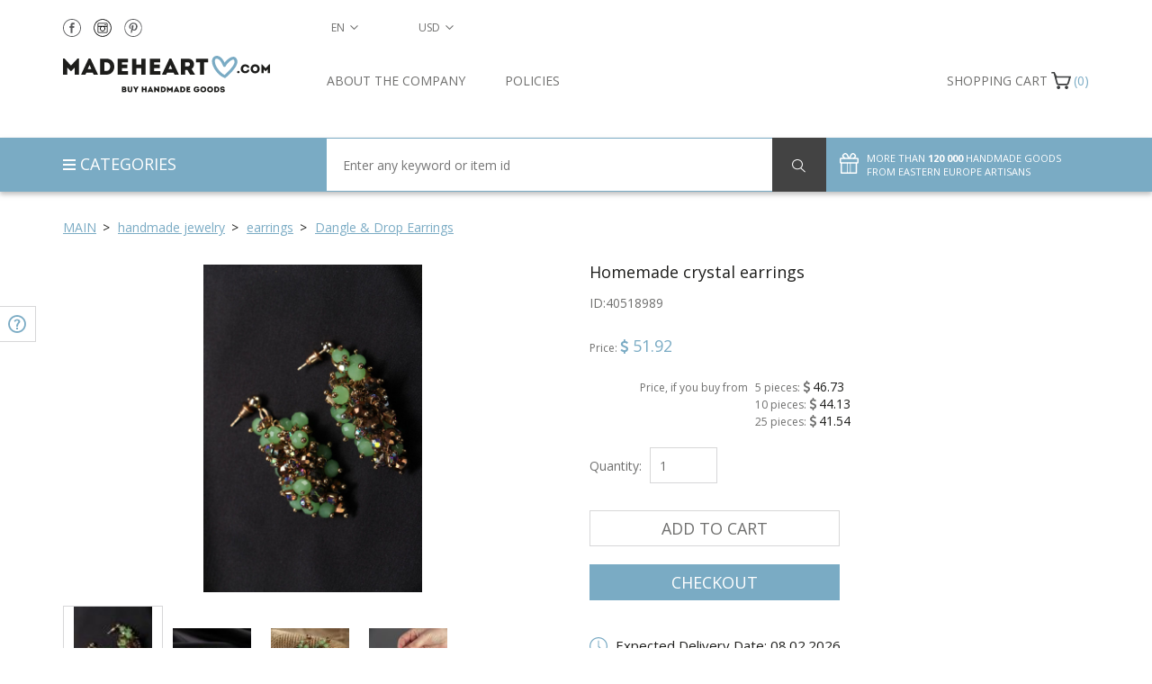

--- FILE ---
content_type: text/html; charset=UTF-8
request_url: https://madeheart.com/en/product/40518989/homemade-crystal-earrings.html
body_size: 22287
content:
<!DOCTYPE html>
<html lang="en" >
<head>
    <meta charset="UTF-8">
    <meta http-equiv="X-UA-Compatible" content="IE=edge">
    <meta name="viewport" content="width=device-width, initial-scale=1">
    <title>BUY Homemade crystal earrings 40518989 - HANDMADE GOODS at MADEHEART.COM</title>    <link rel="alternate" hreflang="en" href="https://madeheart.com/en/product/40518989/homemade-crystal-earrings.html">
    <link rel="apple-touch-icon" sizes="57x57" href="/favicon/apple-icon-57x57.png">
    <link rel="apple-touch-icon" sizes="60x60" href="/favicon/apple-icon-60x60.png">
    <link rel="apple-touch-icon" sizes="72x72" href="/favicon/apple-icon-72x72.png">
    <link rel="apple-touch-icon" sizes="76x76" href="/favicon/apple-icon-76x76.png">
    <link rel="apple-touch-icon" sizes="114x114" href="/favicon/apple-icon-114x114.png">
    <link rel="apple-touch-icon" sizes="120x120" href="/favicon/apple-icon-120x120.png">
    <link rel="apple-touch-icon" sizes="144x144" href="/favicon/apple-icon-144x144.png">
    <link rel="apple-touch-icon" sizes="152x152" href="/favicon/apple-icon-152x152.png">
    <link rel="apple-touch-icon" sizes="180x180" href="/favicon/apple-icon-180x180.png">
    <link rel="icon" type="image/png" sizes="192x192"  href="/favicon/android-icon-192x192.png">
    <link rel="icon" type="image/png" sizes="32x32" href="/favicon/favicon-32x32.png">
    <link rel="icon" type="image/png" sizes="96x96" href="/favicon/favicon-96x96.png">
    <link rel="icon" type="image/png" sizes="16x16" href="/favicon/favicon-16x16.png">
    <link rel="manifest" href="/favicon/manifest.json">
    <meta name="description" content="BUY Homemade crystal earrings 40518989 - HANDMADE GOODS at MADEHEART.COM">
    <meta name="msapplication-TileColor" content="#ffffff">
    <meta name="msapplication-TileImage" content="/favicon/ms-icon-144x144.png">
    <meta name="theme-color" content="#ffffff">
<!--     <meta name="yandex-verification" content="91f027b7d2639d3c"/> -->
    <!-- Normalize -->
    <link href="/css/normalize.css" rel="stylesheet">
    <!-- Bootstrap -->
    <link href="/css/bootstrap.min.css" rel="stylesheet">
    
    
    
    <link href="/css/item.css" rel="stylesheet">    <!-- HTML5 shim and Respond.js for IE8 support of HTML5 elements and media queries -->
    <!-- WARNING: Respond.js doesn't work if you view the page via file:// -->
    <!--[if lt IE 9]>
    <script src="https://oss.maxcdn.com/html5shiv/3.7.2/html5shiv.min.js"></script>
    <script src="https://oss.maxcdn.com/respond/1.4.2/respond.min.js"></script>
    <![endif]-->

    <!-- Google Tag Manager -->
    <!--
    <script>(function(w,d,s,l,i){w[l]=w[l]||[];w[l].push({'gtm.start':
                new Date().getTime(),event:'gtm.js'});var f=d.getElementsByTagName(s)[0],
            j=d.createElement(s),dl=l!='dataLayer'?'&l='+l:'';j.async=true;j.src=
            'https://www.googletagmanager.com/gtm.js?id='+i+dl;f.parentNode.insertBefore(j,f);
        })(window,document,'script','dataLayer','GTM-KFCQTWS');</script>
        -->
    <!-- End Google Tag Manager -->

    </head>
    <body id="top" onload="hideLoader()" ng-app="checkForm">
    <!-- Google tag (gtag.js) -->
    <script async src="https://www.googletagmanager.com/gtag/js?id=G-EXX4ED1XY0"></script>
    <script>
      window.dataLayer = window.dataLayer || [];
      function gtag(){dataLayer.push(arguments);}
      gtag('js', new Date());

      gtag('config', 'G-EXX4ED1XY0');
    </script>
    <!-- Google Tag Manager (noscript) -->
    <!--
    <noscript><iframe src="https://www.googletagmanager.com/ns.html?id=GTM-KFCQTWS"
                      height="0" width="0" style="display:none;visibility:hidden"></iframe></noscript>
                      -->
    <!-- End Google Tag Manager (noscript) -->
    <!-- Facebook Pixel Code -->
<script>
    !function(f,b,e,v,n,t,s)
    {if(f.fbq)return;n=f.fbq=function(){n.callMethod?
        n.callMethod.apply(n,arguments):n.queue.push(arguments)};
        if(!f._fbq)f._fbq=n;n.push=n;n.loaded=!0;n.version='2.0';
        n.queue=[];t=b.createElement(e);t.async=!0;
        t.src=v;s=b.getElementsByTagName(e)[0];
        s.parentNode.insertBefore(t,s)}(window,document,'script',
        'https://connect.facebook.net/en_US/fbevents.js');
    fbq('init', '2591971077519877');
    fbq('track', 'PageView');
</script>
<noscript>
    <img height="1" width="1"
         src="https://www.facebook.com/tr?id=2591971077519877&ev=PageView
&noscript=1"/>
</noscript>
<!-- End Facebook Pixel Code -->
    <div id="pageWrapper" >

    <div id="loader-wrapper">
        <div id="loader"></div>
    </div>
    
<main id="content">
    <section id="filter">
        <div class="container">
            <div class="row">
                <div class="col-lg-12 col-md-12 col-sm-12 col-xs-12">
                    <div id="breadcrumbs">
                        <ul>
                            <li class="home">
                                <span itemscope itemtype="http://data-vocabulary.org/Breadcrumb"><a itemprop="url" href="/" class="arrow"><span itemprop="title">Main</span></a></span>
                            </li>
                                                            <li>
                                    <span itemscope itemtype="http://data-vocabulary.org/Breadcrumb"><a itemprop="url" href="/en/category/1343704109/prikrasi-rucnoi-roboti.html" class="arrow">
                                        <span itemprop="title">handmade jewelry </span>
                                    </a></span>
                                </li>
                                                            <li>
                                    <span itemscope itemtype="http://data-vocabulary.org/Breadcrumb"><a itemprop="url" href="/en/category/488739894/serezki.html" class="arrow">
                                        <span itemprop="title">earrings </span>
                                    </a></span>
                                </li>
                                                            <li class="">
                                    <span itemscope itemtype="http://data-vocabulary.org/Breadcrumb"><a itemprop="url" href="/en/category/655638325/serezki-z-pidviskami.html">
                                        <span itemprop="title">Dangle & Drop Earrings </span>
                                    </a></span>
                                </li>
                                                        
                        </ul>
                    </div>
                </div>
            </div>
        </div>
    </section>
    <section id="item" itemscope itemtype="http://schema.org/Product">
        <div class="container">
            <div class="row">
                <div class="col-lg-6 col-md-6 col-sm-6 col-xs-12 buy details pull-right">
                    <div class="row">
                        <div class="col-lg-12">
                            <h1 itemprop="name" id="itemTitle">Homemade crystal earrings</h1>
                            <span id="prodArticule">ID:<span itemprop="mpn">40518989</span></span>
                        </div>
                        <div class="col-lg-12 col-md-12 col-sm-12 col-xs-12 price" itemprop="offers" itemscope itemtype="http://schema.org/Offer">
                            <span class="priceName">Price: </span>
                                                        <span class="currency currencySymbolCell"><span class="fa fa-usd"></span></span>
                            <span itemprop="price" class="priceValue" id="productPrice40518989">51.92</span>
                            <meta itemprop="priceCurrency" content="USD"><br/><br/>
                                                        <div class="row">
                                <div class="col-md-4 text-right" style="padding-right: 4px"><div class="wholesalePriceTitle" style="line-height: 21px">Price, if you buy from </div></div>
                                <div class="col-md-8" style="padding-left: 4px">
                            <div class="wholesalePriceTitle">5 pieces: <span class="currencySymbolCell wholesalePrice"><span class="fa fa-usd"></span></span> <span class="wholesalePrice" id="productPrice540518989">46.73</span></div>
                            <div class="wholesalePriceTitle">10 pieces: <span class="currencySymbolCell wholesalePrice"><span class="fa fa-usd"></span></span> <span class="wholesalePrice" id="productPrice1040518989">44.13</span></div>
                            <div class="wholesalePriceTitle">25 pieces: <span class="currencySymbolCell wholesalePrice"><span class="fa fa-usd"></span></span> <span class="wholesalePrice" id="productPrice2540518989">41.54</span></div>
                                </div></div>
                                                                                    <meta itemprop="availability" href="http://schema.org/InStock" content="InStock">
                                                                                    </div>
                    </div>
                                        <form action="" class="row" >
                        
                            
                        
                        <div class="col-lg-12 col-md-12 col-sm-12 col-xs-12 quantity">
                            <label for="quantity">Quantity:</label>
                            <input type="number" name="quantity" placeholder="1" id="quantity40518989" class="selectQuantity noEvents" value="1" min="1" max="999">                        </div>
                        <div class="col-lg-12 col-md-12 col-sm-12 col-xs-12 actionButton product2sell">
                            <button type="button" class="addToCart btn" id="placeInCart40518989">Add to cart</button>
                        </div>
                        <div class="col-lg-12 col-md-12 col-sm-12 col-xs-12 actionButton product2sell">
                            <button type="button" class="checkOut btn" id="placeAndCheckouten40518989">Checkout</button>
                        </div>
                    </form>
                                        <div class="row paymentMeth">
                        
                            
                                
                                
                                
                            
                        
                                                <div class="col-lg-12 col-md-12 col-sm-12 col-xs-12">
                            <a class="noEvents">
                                <img src="/img/deliveryNew.svg" alt="Expected Delivery Date">
                                <span>Expected Delivery Date: 08.02.2026</span>
                            </a>
                        </div>
                        <div class="col-lg-12 col-md-12 col-sm-12 col-xs-12">
                            <a class="noEvents">
                                <img src="/img/returnNew.svg" alt="Free return">
                                <a href="/en/about#return" target="_blank"><span>Free return</span></a>
                            </a>
                        </div>
                                                <div class="col-lg-12 col-md-12 col-sm-12 col-xs-12">
                            <a onclick="helpToggle()">
                                <img src="/img/needHelpNew.svg" alt="Need help?">
                                <span>Need help?</span>
                            </a>
                        </div>
                        <div class="col-lg-12 col-md-12 col-sm-12 col-xs-12">
                            <a data-toggle="modal" data-target="#customOrder">
                                <img src="/img/customOrderNew.svg" alt="Custom order">
                                <span>Custom order</span>
                            </a>
                        </div>
                    </div>
                    <div class="row shareRate">
                        <div class="col-lg-12 col-md-12 col-sm-12 col-xs-12 share">
                            <p>Share
</p>
                            <a href="" onclick="socialPopup('https://www.facebook.com/sharer/sharer.php?u=http://madeheart.com/en/product/40518989/homemade-crystal-earrings.html');">
                                <img src="/img/shareFN.svg">
                            </a>
                            <a href="" onclick="socialPopup('https://twitter.com/intent/tweet?text=Homemade crystal earrings http://madeheart.com/en/product/40518989/homemade-crystal-earrings.html');">
                                <img src="/img/shareTN.svg">
                            </a>



                            <a href="" id="sharePinterest">
                                <img src="/img/sharePN.svg">
                            </a>
                            <a href="" onclick="socialPopup('https://vk.com/share.php?url=http://madeheart.com/en/product/40518989/homemade-crystal-earrings.html');">
                                <img src="/img/shareVN.svg">
                            </a>
                        </div>
                        
                            
                            
                        
                    </div>
                </div>
                <div class="col-lg-6 col-md-6 col-sm-6 col-xs-12 image description pull-left">
                    <div class="row">
                        <div class="col-lg-12 slider-for" id="prodFor">
                                                                                                <div style="width: 100%;">
                                        <img data-imagezoom="true" src="https://madeheart.com/media/productphoto/767/37051715/1_03_13.jpg" id="imgMain" itemprop="image" alt="Homemade crystal earrings photo 1" title="Homemade crystal earrings picture 1">
                                    </div>
                                                                    <div style="width: 100%;">
                                        <img data-imagezoom="true" src="https://madeheart.com/media/productphoto/114/52073872/1_03_14.jpg" alt="Homemade crystal earrings photo 2" title="Homemade crystal earrings picture 2">
                                    </div>
                                                                    <div style="width: 100%;">
                                        <img data-imagezoom="true" src="https://madeheart.com/media/productphoto/734/69258769/1_03_15.jpg" alt="Homemade crystal earrings photo 3" title="Homemade crystal earrings picture 3">
                                    </div>
                                                                    <div style="width: 100%;">
                                        <img data-imagezoom="true" src="https://madeheart.com/media/productphoto/115/76202876/1_03_16.jpg" alt="Homemade crystal earrings photo 4" title="Homemade crystal earrings picture 4">
                                    </div>
                                                                                    </div>
                                            </div>
                    <div class="row">
                        <div class="col-lg-12 slider-nav" id="prodNav">
                                                                                                <div class="thumbnails" style="background-size:contain;background:
                                            url('https://madeheart.com/thumb/productphoto/nail/767/37051715/1_03_13.jpg') no-repeat;">
                                    </div>
                                                                    <div class="thumbnails" style="background-size:contain;background:
                                            url('https://madeheart.com/thumb/productphoto/nail/114/52073872/1_03_14.jpg') no-repeat;">
                                    </div>
                                                                    <div class="thumbnails" style="background-size:contain;background:
                                            url('https://madeheart.com/thumb/productphoto/nail/734/69258769/1_03_15.jpg') no-repeat;">
                                    </div>
                                                                    <div class="thumbnails" style="background-size:contain;background:
                                            url('https://madeheart.com/thumb/productphoto/nail/115/76202876/1_03_16.jpg') no-repeat;">
                                    </div>
                                                                                    </div>
                    </div>
                    <div class="row">
                        <div class="col-lg-12">
                            <h2>Description and characteristics of the product</h2>
                        </div>
                        <div id="tabs" class="col-lg-12">
                            
                            <ul class="nav nav-tabs" role="tablist">
                                <li role="presentation" class="active"><a href="#home" aria-controls="home" role="tab" data-toggle="tab">Details</a></li>
                                <li role="presentation"><a href="#messages" aria-controls="messages" role="tab" data-toggle="tab">Care</a></li>
                            </ul>

                            
                            <div class="tab-content">
                                <div role="tabpanel" class="tab-pane active" id="home" itemprop="description">
                                    <p id="itemDesc">These unusual earrings made of natural crystal of jade color look very beautiful. They will suit the girls with green or brown eyes. The handmade earrings are equipped with metal ear wires. The product will complement well a dress of white, lime or black color. <br />
Enjoy wearing them and be beautiful!</p>
                                    <p>Dimensions: length: 0.79 inches (2 cm), width: 0.79 inches (2 cm), height: 1.97 inch (5.5 cm), weight: 0.04 lb (20 g)</p>
                                    
                                    
                                    
                                    
                                    
                                </div>
                                <div role="tabpanel" class="tab-pane fade" id="messages">
                                                                                                                    The product made ​​of stone must be cleaned using a chamois or flannel cloth every month .                                                                    </div>
                            </div>
                        </div>
                    </div>
                </div>
            </div>
        </div>
    </section>
    
        
            
                
                    
                
            
            
                
                    
                
                
                    
                    
                        
                    
                    
                        
                    
                
            
        
    
    <section id="relatedItems">
        <div class="container">
            <div class="row">
                <div class="col-lg-6 col-md-6 col-sm-12 col-xs-12 carousel">
                    <div class="row">
                        <div class="col-lg-12">
                            <h2>RECOMMENDED</h2>
                        </div>
                        <div class="col-lg-12">
                            <div class="row carouselle">
                                                                                                        <div class="col-lg-3 col-md-3 col-sm-3 col-xs-6 relatedItem">
                                        <a href="/en/product/1791400509/striped-knitted-doll.html">
                                            <div class="photoContainer" style="background:url('https://madeheart.com/thumb/productphoto/thumb/641/30459903/IMG_1567.jpg') no-repeat">
                                            </div>
                                            <p class="title">Striped knitted doll </p>
                                        </a>
                                <span class="price">
                                    <span class="currency currencySymbolCell"><span class="fa fa-usd"></span></span>
                                    <span id="productPrice1791400509">47.18</span>
                                </span>
                                    </div>
                                                                                                        <div class="col-lg-3 col-md-3 col-sm-3 col-xs-6 relatedItem">
                                        <a href="/en/product/236876379/slavic-charm-toy.html">
                                            <div class="photoContainer" style="background:url('https://madeheart.com/thumb/productphoto/thumb/435/50373359/1_06_304.jpg') no-repeat">
                                            </div>
                                            <p class="title">Slavic charm toy</p>
                                        </a>
                                <span class="price">
                                    <span class="currency currencySymbolCell"><span class="fa fa-usd"></span></span>
                                    <span id="productPrice236876379">29.52</span>
                                </span>
                                    </div>
                                                                                                        <div class="col-lg-3 col-md-3 col-sm-3 col-xs-6 relatedItem">
                                        <a href="/en/product/354606571/wooden-blank-for-painting-birds-in-love.html">
                                            <div class="photoContainer" style="background:url('https://madeheart.com/thumb/productphoto/thumb/130/55378950/191_1142.jpg') no-repeat">
                                            </div>
                                            <p class="title">Wooden blank for painting Birds in Love</p>
                                        </a>
                                <span class="price">
                                    <span class="currency currencySymbolCell"><span class="fa fa-usd"></span></span>
                                    <span id="productPrice354606571">23.50</span>
                                </span>
                                    </div>
                                                                                                        <div class="col-lg-3 col-md-3 col-sm-3 col-xs-6 relatedItem">
                                        <a href="/en/product/1862992097/soft-toy-pink-bull-calf.html">
                                            <div class="photoContainer" style="background:url('https://madeheart.com/thumb/productphoto/thumb/161/40028925/IMG_1774.jpg') no-repeat">
                                            </div>
                                            <p class="title">Soft toy Pink bull calf</p>
                                        </a>
                                <span class="price">
                                    <span class="currency currencySymbolCell"><span class="fa fa-usd"></span></span>
                                    <span id="productPrice1862992097">52.80</span>
                                </span>
                                    </div>
                                                                                                        <div class="col-lg-3 col-md-3 col-sm-3 col-xs-6 relatedItem">
                                        <a href="/en/product/896426/wooden-stand-for-phone.html">
                                            <div class="photoContainer" style="background:url('https://madeheart.com/thumb/productphoto/thumb/553/1040946835/Artur_20131021_191722_500.jpg') no-repeat">
                                            </div>
                                            <p class="title">Wooden stand for phone</p>
                                        </a>
                                <span class="price">
                                    <span class="currency currencySymbolCell"><span class="fa fa-usd"></span></span>
                                    <span id="productPrice896426">41.42</span>
                                </span>
                                    </div>
                                                                                                        <div class="col-lg-3 col-md-3 col-sm-3 col-xs-6 relatedItem">
                                        <a href="/en/product/1281614660/nice-homemade-designer-painted-wooden-toy-snowman-for-children.html">
                                            <div class="photoContainer" style="background:url('https://madeheart.com/thumb/productphoto/thumb/684/45447111/1_103_DSC_0220.jpg') no-repeat">
                                            </div>
                                            <p class="title">Nice homemade designer painted wooden toy snowman for children</p>
                                        </a>
                                <span class="price">
                                    <span class="currency currencySymbolCell"><span class="fa fa-usd"></span></span>
                                    <span id="productPrice1281614660">45.06</span>
                                </span>
                                    </div>
                                                                                                        <div class="col-lg-3 col-md-3 col-sm-3 col-xs-6 relatedItem">
                                        <a href="/en/product/281797614/handmade-bucket-made-of-wood-sauna-accessories-sauna-bucket-present-for-men.html">
                                            <div class="photoContainer" style="background:url('https://madeheart.com/thumb/productphoto/thumb/358/74387265/001_05.jpg') no-repeat">
                                            </div>
                                            <p class="title">Handmade bucket made of wood sauna accessories sauna bucket present for men</p>
                                        </a>
                                <span class="price">
                                    <span class="currency currencySymbolCell"><span class="fa fa-usd"></span></span>
                                    <span id="productPrice281797614">134.72</span>
                                </span>
                                    </div>
                                                                                                        <div class="col-lg-3 col-md-3 col-sm-3 col-xs-6 relatedItem">
                                        <a href="/en/product/18954051/set-of-beads-for-creative-work.html">
                                            <div class="photoContainer" style="background:url('https://madeheart.com/thumb/productphoto/thumb/470/61973954/1_045_184.jpg') no-repeat">
                                            </div>
                                            <p class="title">Set of beads for creative work</p>
                                        </a>
                                <span class="price">
                                    <span class="currency currencySymbolCell"><span class="fa fa-usd"></span></span>
                                    <span id="productPrice18954051">137.18</span>
                                </span>
                                    </div>
                                                                                                        <div class="col-lg-3 col-md-3 col-sm-3 col-xs-6 relatedItem">
                                        <a href="/en/product/3115044/set-of-glass-beads.html">
                                            <div class="photoContainer" style="background:url('https://madeheart.com/thumb/productphoto/thumb/741/59246987/1_124_508.jpg') no-repeat">
                                            </div>
                                            <p class="title">Set of glass beads</p>
                                        </a>
                                <span class="price">
                                    <span class="currency currencySymbolCell"><span class="fa fa-usd"></span></span>
                                    <span id="productPrice3115044">137.18</span>
                                </span>
                                    </div>
                                                                                                        <div class="col-lg-3 col-md-3 col-sm-3 col-xs-6 relatedItem">
                                        <a href="/en/product/331649039/pendant-for-scarf-with-agate.html">
                                            <div class="photoContainer" style="background:url('https://madeheart.com/thumb/productphoto/thumb/161/79513355/01_013_1296.jpg') no-repeat">
                                            </div>
                                            <p class="title">Pendant for Scarf with agate</p>
                                        </a>
                                <span class="price">
                                    <span class="currency currencySymbolCell"><span class="fa fa-usd"></span></span>
                                    <span id="productPrice331649039">69.18</span>
                                </span>
                                    </div>
                                                            </div>
                        </div>
                    </div>
                </div>
                <div class="col-lg-6 col-md-6 col-sm-12 col-xs-12 carousel">
                    <div class="row">
                        <div class="col-lg-12">
                            <h2>MORE PRODUCTS FROM THIS MASTER
</h2>
                        </div>
                        <div class="col-lg-12">
                            <dis class="row carouselle">                                                                <div class="col-lg-3 col-md-3 col-sm-3 col-xs-6 relatedItem">
                                    <a href="/en/product/85597215/handmade-necklace-with-agate.html">
                                        <div class="photoContainer" style="background:
                                                url('https://madeheart.com/thumb/productphoto/thumb/94/32082789/1_10_50.jpg') no-repeat">
                                        </div>
                                        <p class="title">Handmade necklace with agate</p>
                                    </a>
                                <span class="price">
                                    <span class="currency currencySymbolCell"><span class="fa fa-usd"></span></span>
                                    <span id="productPrice85597215">108.88</span>
                                </span>
                                </div>
                                                                                            <div class="col-lg-3 col-md-3 col-sm-3 col-xs-6 relatedItem">
                                    <a href="/en/product/30791099/homemade-turquoise-bracelet.html">
                                        <div class="photoContainer" style="background:
                                                url('https://madeheart.com/thumb/productphoto/thumb/789/67294079/1_21_113.jpg') no-repeat">
                                        </div>
                                        <p class="title">Homemade turquoise bracelet</p>
                                    </a>
                                <span class="price">
                                    <span class="currency currencySymbolCell"><span class="fa fa-usd"></span></span>
                                    <span id="productPrice30791099">64.40</span>
                                </span>
                                </div>
                                                                                            <div class="col-lg-3 col-md-3 col-sm-3 col-xs-6 relatedItem">
                                    <a href="/en/product/29878991/homemade-crystal-necklace.html">
                                        <div class="photoContainer" style="background:
                                                url('https://madeheart.com/thumb/productphoto/thumb/214/69933251/1_06_29.jpg') no-repeat">
                                        </div>
                                        <p class="title">Homemade crystal necklace</p>
                                    </a>
                                <span class="price">
                                    <span class="currency currencySymbolCell"><span class="fa fa-usd"></span></span>
                                    <span id="productPrice29878991">86.36</span>
                                </span>
                                </div>
                                                                                            <div class="col-lg-3 col-md-3 col-sm-3 col-xs-6 relatedItem">
                                    <a href="/en/product/40403275/natural-stone-necklace.html">
                                        <div class="photoContainer" style="background:
                                                url('https://madeheart.com/thumb/productphoto/thumb/266/41154476/1_04_18.jpg') no-repeat">
                                        </div>
                                        <p class="title">Natural stone necklace</p>
                                    </a>
                                <span class="price">
                                    <span class="currency currencySymbolCell"><span class="fa fa-usd"></span></span>
                                    <span id="productPrice40403275">76.96</span>
                                </span>
                                </div>
                                                                                            <div class="col-lg-3 col-md-3 col-sm-3 col-xs-6 relatedItem">
                                    <a href="/en/product/50880867/homemade-earrings-with-jasper.html">
                                        <div class="photoContainer" style="background:
                                                url('https://madeheart.com/thumb/productphoto/thumb/638/70696606/1_08_40.jpg') no-repeat">
                                        </div>
                                        <p class="title">Homemade earrings with jasper</p>
                                    </a>
                                <span class="price">
                                    <span class="currency currencySymbolCell"><span class="fa fa-usd"></span></span>
                                    <span id="productPrice50880867">64.40</span>
                                </span>
                                </div>
                                                                                            <div class="col-lg-3 col-md-3 col-sm-3 col-xs-6 relatedItem">
                                    <a href="/en/product/40005775/handmade-necklace-with-crystal-and-chains.html">
                                        <div class="photoContainer" style="background:
                                                url('https://madeheart.com/thumb/productphoto/thumb/437/40654190/1_15_79.jpg') no-repeat">
                                        </div>
                                        <p class="title">Handmade necklace with crystal and chains</p>
                                    </a>
                                <span class="price">
                                    <span class="currency currencySymbolCell"><span class="fa fa-usd"></span></span>
                                    <span id="productPrice40005775">86.36</span>
                                </span>
                                </div>
                                                                                            <div class="col-lg-3 col-md-3 col-sm-3 col-xs-6 relatedItem">
                                    <a href="/en/product/78929552/handmade-bracelet-with-moonstone.html">
                                        <div class="photoContainer" style="background:
                                                url('https://madeheart.com/thumb/productphoto/thumb/176/58301831/1_11_56.jpg') no-repeat">
                                        </div>
                                        <p class="title">Handmade bracelet with moonstone</p>
                                    </a>
                                <span class="price">
                                    <span class="currency currencySymbolCell"><span class="fa fa-usd"></span></span>
                                    <span id="productPrice78929552">86.36</span>
                                </span>
                                </div>
                                                                                            <div class="col-lg-3 col-md-3 col-sm-3 col-xs-6 relatedItem">
                                    <a href="/en/product/93112802/wrist-bracelet-with-natural-stones.html">
                                        <div class="photoContainer" style="background:
                                                url('https://madeheart.com/thumb/productphoto/thumb/657/55869279/1_22_118.jpg') no-repeat">
                                        </div>
                                        <p class="title">Wrist bracelet with natural stones</p>
                                    </a>
                                <span class="price">
                                    <span class="currency currencySymbolCell"><span class="fa fa-usd"></span></span>
                                    <span id="productPrice93112802">86.36</span>
                                </span>
                                </div>
                                                                                            <div class="col-lg-3 col-md-3 col-sm-3 col-xs-6 relatedItem">
                                    <a href="/en/product/20640279/multi-row-crystal-necklace.html">
                                        <div class="photoContainer" style="background:
                                                url('https://madeheart.com/thumb/productphoto/thumb/546/29567898/1_20_107.jpg') no-repeat">
                                        </div>
                                        <p class="title">Multi-row crystal necklace</p>
                                    </a>
                                <span class="price">
                                    <span class="currency currencySymbolCell"><span class="fa fa-usd"></span></span>
                                    <span id="productPrice20640279">86.36</span>
                                </span>
                                </div>
                                                                                            <div class="col-lg-3 col-md-3 col-sm-3 col-xs-6 relatedItem">
                                    <a href="/en/product/89871625/homemade-bracelet-with-pink-quartz.html">
                                        <div class="photoContainer" style="background:
                                                url('https://madeheart.com/thumb/productphoto/thumb/462/46263988/1_12_62.jpg') no-repeat">
                                        </div>
                                        <p class="title">Homemade bracelet with pink quartz</p>
                                    </a>
                                <span class="price">
                                    <span class="currency currencySymbolCell"><span class="fa fa-usd"></span></span>
                                    <span id="productPrice89871625">133.30</span>
                                </span>
                                </div>
                            </dis>
                        </div>
                    </div>
                </div>
            </div>
        </div>
    </section>
    <section id="relatedItems2">
        <div class="container">
            <div class="row">
                
                                <div class="col-lg-12 col-md-12 col-sm-12 col-xs-12" style="margin-bottom: 30px;">
                    <div class="row">
                        <div class="col-lg-12">
                            <h2>RECENTLY VIEWED PRODUCTS</h2>
                        </div>
                        <div class="col-lg-12">
                            <div class="row carouselle recentlyViewed">                                                                                                                                                                    </div>
                        </div>
                    </div>
                </div>
                            </div>
        </div>
    </section>
</main>

<div class="modal fade" id="customOrder" tabindex="-1" role="dialog" aria-labelledby="customOrderLabel">
    <div class="modal-dialog" role="document">
        <div class="modal-content">
            <div class="modal-header">
                <button type="button" class="btn close" data-dismiss="modal" aria-label="Close"><span aria-hidden="true">&times;</span></button>
                <span style="font-size: 18px;" class="modal-title" id="myModalLabel">Custom order request</span>
            </div>
            <div class="modal-body">
                <div class="container-fluid">
                    <div class="row">
                        <div class="col-lg-12 col-md-12 col-sm-12 col-xs-12">
                            <div class="pull-left" style="margin-bottom: 15px;">Product ID: 40518989</div>
                            <img class="pull-left" style="max-width: 100%; margin-bottom: 20px;"
                                 src="https://madeheart.com/media/productphoto/115/76202876/1_03_16.jpg">
                        </div>
                    </div>
                </div>
                <form id="customOrderForm" enctype="multipart/form-data" class="form-horizontal container-fluid">
                    <div class="row">
                        <input type="hidden" name="customOrderUrl" value="http://madeheart.com/en/product/40518989/homemade-crystal-earrings.html">
                        <div class="form-group col-md-12">
                            <label class="col-md-3" for="name">Name</label>
                            <div class="col-md-9"><input type="text" class="form-control" name="customOrderName" id="customOrderName" placeholder="Enter your name" required></div>
                        </div>
                        <div class="form-group col-md-12">
                            <label class="col-md-3" for="tel">Phone number</label>
                            <div class="col-md-9"><input type="tel" class="form-control" name="customOrderTel" id="customOrderTel" placeholder="+373 XXX XXX" required></div>
                        </div>
                        <div class="form-group col-md-12">
                            <label class="col-md-3" for="Email">E-mail address</label>
                            <div class="col-md-9"><input type="email" class="form-control" name="customOrderEmail" id="customOrderEmail" placeholder="Enter your e-mail address" required></div>
                        </div>
                        <div class="form-group col-md-12">
                            <label class="col-md-3" for="file">Your file</label>
                            <div class="col-md-9" id="upload"><input type="file" class="form-control" name="file" id="file"><input placeholder="Download file..." class="form-control" type="text" name="fakeinput" id="fakeinput" ></div>
                        </div>
                        <div class="form-group col-md-12">
                            <label class="col-md-3" for="comment">Comment</label>
                            <div class="col-md-9"><textarea type="text" class="form-control" placeholder="Enter your notes" name="customOrderComment" id="customOrderComment" ></textarea></div>
                        </div>
                        <div class="form-group col-md-12">
                            <button class="btn btn-blue" type="submit">Send</button>
                        </div>
                    </div>
                </form>
            </div>
        </div>
    </div>
</div>

    
        
            
                
                    
                        
                            
                                
                                    
                                
                            
                        
                    
                
                
                    
                        
                            
                                
                                    
                                
                            
                        
                    
                
            
        
    
    <header id="header">
    <div id="headerTop">
        <div class="langCurrencyNumber">
        <div class="container">
            <div class="row">
                <div id="socialInHeader" class="col-lg-3 col-md-3 col-sm-4 col-xs-5">
                    <a target="_blank" href="https://www.facebook.com/madeheartcom"><img src="/img/header_fb.svg" alt=""></a>

                    <a target="_blank" href="https://www.instagram.com/madeheart__handmade?r=nametag"><img src="/img/header_inst.svg" alt=""></a>
                    <a target="_blank" href="https://www.pinterest.com/made_heart"><img src="/img/header_pin.svg" alt=""></a>
                </div>
                <nav id="langSelect" class="col-lg-1  col-md-1  col-sm-2 col-xs-3 dropdown">
                    <button class="dropdown-toggle btn btn-transperent" type="button" id="dropdownMenu2" data-toggle="dropdown" aria-haspopup="true" aria-expanded="true">
                        <span id="language">en</span>
                    </button>
                    <ul class="dropdown-menu">
                                            <li data-lang="de"><a href="https://madeheart.com/de/product/40518989/lange-ohrringe-mit-natursteinen.html">de</a></li>
                                            <li data-lang="fr"><a href="https://madeheart.com/fr/product/40518989/boucles-doreilles-artisanales-en-cristal-faites-main.html">fr</a></li>
                                            <li data-lang="es"><a href="https://madeheart.com/es/product/40518989/pendientes-artesanales-con-cristal.html">es</a></li>
                                        </ul>
                </nav>
                <nav id="currencySelect" class="col-lg-1 col-md-1 col-sm-2 col-xs-3 dropdown">
                    <button class="dropdown-toggle btn btn-transperent" type="button" id="dropdownMenu3" data-toggle="dropdown" aria-haspopup="true" aria-expanded="true">
                        <span id="currency">USD</span>
                    </button>
                    <ul class="dropdown-menu">
                                                    <li class="currency-switcher" id="currencyUSD"
                                                                            style="display: none"
                                    >
                                <a href="javascript:void(0)">USD</a></li>
                                                    <li class="currency-switcher" id="currencyEUR"
                                    >
                                <a href="javascript:void(0)">EUR</a></li>
                                                    <li class="currency-switcher" id="currencyUAH"
                                    >
                                <a href="javascript:void(0)">UAH</a></li>
                                                    <li class="currency-switcher" id="currencyGBP"
                                    >
                                <a href="javascript:void(0)">GBP</a></li>
                                                    <li class="currency-switcher" id="currencyMXN"
                                    >
                                <a href="javascript:void(0)">MXN</a></li>
                                            </ul>
                </nav>
                <div id="contactNumber" class="col-lg-2 col-lg-offset-5 col-md-2 col-md-offset-5 col-sm-3 col-sm-offset-1 col-xs-4 hidden-xs">
                    
                </div>
            </div>
        </div>
    </div>
    <div class="logoMenuCart">
        <div class="container">
            <div class="row">
                <div id="logo" class="col-lg-3 col-md-3 col-sm-12 col-xs-12">
                    <a href="/en" title="Madeheart.com">
                        <img id="logoImage" src="/img/logo_en.svg" alt="Интернет-магазин Madeheart" title="Интернет-магазин товаров ручной работы - Madeheart">
                    </a>
                </div>
                <nav id="menuTop" class="col-lg-6 col-md-6 col-sm-8 col-xs-12 hidden-xs">
                    <ul class="list-inline">
                        <li><a href="/en/about" title="About the Company">About the Company</a></li>
                        <li><a href="/en/about#policies" title="Policies">Policies</a></li>
                        
                    </ul>
                </nav>
                <div id="cart" class="col-lg-3 col-md-3 col-sm-4 col-xs-6 col-xs-offset-2 col-sm-offset-0 col-md-offset-0 col-lg-offset-0">
                    <div id="shoppingCart">
                        <span class="text">
                            <a href="/en/cart" class="headerCartEmpty">
                                Shopping cart</a>
                        </span>
                        <span class="number hidden-xs"> (0)</span>
                    </div>
                    <div id="cartInSpace" class="hidden-xs" style="display: none">
                        <div>
                            <span class="title">
                            Your shopping cart                                <span class="currencySymbolCell"><span class="fa fa-usd"></span></span>
                            <span id="cartDropDownTotalPrice"></span>
                        </span>
                            <span class="closePopUp">Close</span>
                            <div class="clearfix"></div>
                        </div>
                        <div class="container-fluid">
                            <div class="row">
                                <div class="col-lg-3 col-md-3 col-sm-3 photo">
                                    <a href="">
                                        <img src="">
                                    </a>
                                </div>
                                <div class="col-lg-9 col-md-9 col-sm-9 info">
                                    <span class="productTitle"></span>
                                        <div class="row">
                                            <div id="popupPrice" class="col-lg-6 col-md-6 col-sm-6">
                                                <span class="oldPriceInSpace">
                                                    <span class="currencySymbolCell"><span class="fa fa-usd"></span></span>
                                                <span class="oldPrice"></span>
                                                </span>
                                                <br>
                                                <span class="currencySymbolCell"><span class="fa fa-usd"></span></span>
                                                <span class="price">

                                                </span>
                                            </div>
                                            <form class="inputs col-lg-6 col-md-6 col-sm-6">
                                                <label for="quantity">Quantity:</label>
                                                <input type="number" name="quantity" class="numberQuantity" min="1" placeholder="1" value="1" id="amount">
                                            </form>
                                        </div>
                                </div>
                                <button class="deleteButton" id="remove">

                                </button>
                                <div class="saleInHeader" style="position: absolute; top: 15px; left: 10px; display: none; width: 45px; height: 20px; background: #d50f2f;color: #ffffff;text-align: center;"></div>
                            </div>
                        </div>
                        <a class="btn btn-success inCart" href="/en/cart">
                            Buy                        </a>
                    </div>


                </div>
            </div>
        </div>
    </div>
    </div>
    <div class="categorySearch">
        <div class="container">
            <div class="row">
                <nav id="menuCategory" class="col-lg-3 col-md-3 col-sm-3 col-xs-2 dropdown">
                    <button class="btn-transperent openMenu" type="button" data-toggle="collapse" data-target=".MainMenu" aria-expanded="false" aria-controls="collapseExample">
                        <img style="vertical-align: baseline;" src="/img/menu_icon.svg">
                        <span class="hidden-xs">
                            Categories                        </span>
                    </button>
                    <div class="collapse visible-md-* visible-lg-* hidden-xs  MainMenu" id="mainMenuLg">
    <div class="row">
        <div class="container">
            <div class="row">
                <div class="col-md-12 col-lg-12">
                    <div class="menu_background">
                        <ul class="main_nav">
                                                            <li class="first_level">
                                    <a href="/en/category/1343704109/prikrasi-rucnoi-roboti.html">handmade jewelry</a>
                                    <div class="second_level">
                                        <div class="catBanner">
                                            <div class="menuProduct product2sell">
                                                                                                                                                        <a href="/en/product/1534817725/broad-handmade-wooden-wrist-bracelet-with-geometric-ornament-with-intarsia.html">
                                                        <img src="/thumb/productphoto/thumb/993/52504912/1_106_DSC_0187.jpg">
                                                    </a>
                                                    <p class="title"><a href="/en/product/1534817725/broad-handmade-wooden-wrist-bracelet-with-geometric-ornament-with-intarsia.html">Broad handmade wooden wrist bracelet with geometric ornament with intarsia </a></p>
                                                    <p>
                                                        
                                                        <span class="currencySymbolCell">
                                                            <span class="fa fa-usd"></span>                                                        </span>
                                                         <span id="productPrice1534817725">
                                                        54.32                                                         </span>
                                                        <button class="placeInCart" id="placeInCart1534817725">Buy</button>
                                                    </p>

                                                                                            </div>
                                        </div>
                                        <div class="nav_second_container">
                                            <ul class="nav_second">
                                                                                                    <li class="second_level_li">
                                                        <a href="/en/category/397956630/brasleti-na-ruku.html">bracelets</a>
                                                        <div class="third_level">
                                                            <ul>
                                                                                                                                    <li>
                                                                        <a href="/en/category/1445465188/brasleti-z-biseru.html">beaded bracelets</a>
                                                                    </li>
                                                                                                                                    <li>
                                                                        <a href="/en/category/1463642458/skirani-brasleti.html">leather bracelets</a>
                                                                    </li>
                                                                                                                                    <li>
                                                                        <a href="/en/category/812367825/derev'ani-brasleti.html">wooden bracelets</a>
                                                                    </li>
                                                                                                                                    <li>
                                                                        <a href="/en/category/254348523/brasleti-z-pidviskami.html">charm bracelets</a>
                                                                    </li>
                                                                                                                                    <li>
                                                                        <a href="/en/category/1144490077/brasleti-Sambala.html">wrap bracelets</a>
                                                                    </li>
                                                                                                                                    <li>
                                                                        <a href="/en/category/1671516194/brasleti-z-kaminna.html">Gemstone bracelets, brightstone bracelets, natural stone bracelets</a>
                                                                    </li>
                                                                                                                                    <li>
                                                                        <a href="/en/category/1377880853/pleteni-brasleti.html">braided bracelets</a>
                                                                    </li>
                                                                                                                                    <li>
                                                                        <a href="/en/category/1205980711/metalevi-brasleti.html">cuff bracelets, chain and link bracelets</a>
                                                                    </li>
                                                                                                                                    <li>
                                                                        <a href="/en/category/204410642/brasleti-z-glini.html">clay and polymer clay bracelets, resin bracelets</a>
                                                                    </li>
                                                                                                                                    <li>
                                                                        <a href="/en/category/1687810547/brasleti-z-polimernoi-glini.html">polymer clay charm bracelets</a>
                                                                    </li>
                                                                                                                                    <li>
                                                                        <a href="/en/category/1702589883/brasleti-z-namistin.html">strand bracelets</a>
                                                                    </li>
                                                                                                                            </ul>
                                                        </div>
                                                    </li>
                                                                                                    <li class="second_level_li">
                                                        <a href="/en/category/467894466/broski.html">brooches, pins & clips</a>
                                                        <div class="third_level">
                                                            <ul>
                                                                                                                                    <li>
                                                                        <a href="/en/category/601023524/broski-kviti.html">flower brooches</a>
                                                                    </li>
                                                                                                                                    <li>
                                                                        <a href="/en/category/1219734786/broski-tvarini.html">animal brooches</a>
                                                                    </li>
                                                                                                                                    <li>
                                                                        <a href="/en/category/1397122254/broski-abstrakcia.html">abstraction brooches</a>
                                                                    </li>
                                                                                                                                    <li>
                                                                        <a href="/en/category/408027029/znacki.html">badges</a>
                                                                    </li>
                                                                                                                                    <li>
                                                                        <a href="/en/category/562218923/broski-kamea.html">cameo brooches</a>
                                                                    </li>
                                                                                                                            </ul>
                                                        </div>
                                                    </li>
                                                                                                    <li class="second_level_li">
                                                        <a href="/en/category/488739894/serezki.html">earrings</a>
                                                        <div class="third_level">
                                                            <ul>
                                                                                                                                    <li>
                                                                        <a href="/en/category/2127218078/serezki-z-biseru.html">beaded Earrings</a>
                                                                    </li>
                                                                                                                                    <li>
                                                                        <a href="/en/category/1726850728/serezki-krapel'ki.html">drop earrings</a>
                                                                    </li>
                                                                                                                                    <li>
                                                                        <a href="/en/category/924704495/puseti.html">Pusets</a>
                                                                    </li>
                                                                                                                                    <li>
                                                                        <a href="/en/category/2097513652/kafi.html">Cuff & Wrap Earrings, Ear Jackets & Climbers</a>
                                                                    </li>
                                                                                                                                    <li>
                                                                        <a href="/en/category/655638325/serezki-z-pidviskami.html">Dangle & Drop Earrings</a>
                                                                    </li>
                                                                                                                                    <li>
                                                                        <a href="/en/category/243686826/dovgi-serezki.html">chandelier earrings</a>
                                                                    </li>
                                                                                                                                    <li>
                                                                        <a href="/en/category/818473500/krugli-serezki.html">Pendant earrings & Ball earrings</a>
                                                                    </li>
                                                                                                                                    <li>
                                                                        <a href="/en/category/321212040/Plagi.html">Ear stretching plugs</a>
                                                                    </li>
                                                                                                                                    <li>
                                                                        <a href="/en/category/1756498463/serezki-z-polimernoi-glini.html">polymer clay earrings</a>
                                                                    </li>
                                                                                                                                    <li>
                                                                        <a href="/en/category/1305332460/serezki-z-epoksidnoi-smoli.html">resin dry flower earrings</a>
                                                                    </li>
                                                                                                                                    <li>
                                                                        <a href="/en/category/90752279/serezki-stimpank.html">steampunk earrings</a>
                                                                    </li>
                                                                                                                                    <li>
                                                                        <a href="/en/category/1248461041/serezki-v-tehnici-wire-wrap.html">wire wrapped earrings</a>
                                                                    </li>
                                                                                                                                    <li>
                                                                        <a href="/en/category/691337970/serezki-miniaturi.html">miniature earrings</a>
                                                                    </li>
                                                                                                                            </ul>
                                                        </div>
                                                    </li>
                                                                                                    <li class="second_level_li">
                                                        <a href="/en/category/1225056329/namisto-ta-kuloni.html">necklaces & pendants</a>
                                                        <div class="third_level">
                                                            <ul>
                                                                                                                                    <li>
                                                                        <a href="/en/category/1264993760/namisto-z-kaminna.html">birthstone necklaces</a>
                                                                    </li>
                                                                                                                                    <li>
                                                                        <a href="/en/category/817081237/kol'e-z-biseru.html">beaded necklaces</a>
                                                                    </li>
                                                                                                                                    <li>
                                                                        <a href="/en/category/883006710/coker.html">choker</a>
                                                                    </li>
                                                                                                                                    <li>
                                                                        <a href="/en/category/1159333247/etno-kol'e.html">ethnic jewelry</a>
                                                                    </li>
                                                                                                                                    <li>
                                                                        <a href="/en/category/854585700/kuloni.html">pendants</a>
                                                                    </li>
                                                                                                                                    <li>
                                                                        <a href="/en/category/104713271/derev'ani-namisto.html">wooden bead necklaces</a>
                                                                    </li>
                                                                                                                                    <li>
                                                                        <a href="/en/category/661139936/tekstil'ni-prikrasi.html">fabric colliers</a>
                                                                    </li>
                                                                                                                                    <li>
                                                                        <a href="/en/category/571186414/prikrasi-zi-skiri.html">leather necklaces</a>
                                                                    </li>
                                                                                                                                    <li>
                                                                        <a href="/en/category/791948848/metalevi-prikrasi.html">metal necklaces</a>
                                                                    </li>
                                                                                                                                    <li>
                                                                        <a href="/en/category/1173730070/prikrasi-z-polimernoi-glini.html">polymer clay colliers</a>
                                                                    </li>
                                                                                                                                    <li>
                                                                        <a href="/en/category/1135506057/prikrasi-zi-skla.html">glass jewelry</a>
                                                                    </li>
                                                                                                                                    <li>
                                                                        <a href="/en/category/1751600533/kol'e-v-zmisanij-tehnici.html">mixed material necklaces</a>
                                                                    </li>
                                                                                                                                    <li>
                                                                        <a href="/en/category/1841224904/prikrasi-z-epoksidnoi-smoli.html">resin jewelry</a>
                                                                    </li>
                                                                                                                            </ul>
                                                        </div>
                                                    </li>
                                                                                                    <li class="second_level_li">
                                                        <a href="/en/category/664471541/krasivi-kil'ca.html">rings</a>
                                                        <div class="third_level">
                                                            <ul>
                                                                                                                                    <li>
                                                                        <a href="/en/category/1313214466/kil'ca-z-kaminnam.html">gemstone rings</a>
                                                                    </li>
                                                                                                                                    <li>
                                                                        <a href="/en/category/542432031/kil'ca-z-kvitami.html">rings with flowers</a>
                                                                    </li>
                                                                                                                                    <li>
                                                                        <a href="/en/category/1148344852/persni-ta-pecatki.html">statement rings</a>
                                                                    </li>
                                                                                                                                    <li>
                                                                        <a href="/en/category/1093476679/kil'ca-z-biseru.html">beaded rings</a>
                                                                    </li>
                                                                                                                                    <li>
                                                                        <a href="/en/category/1941234185/kil'ca-z-polimernoi-glini.html">polymer clay rings</a>
                                                                    </li>
                                                                                                                                    <li>
                                                                        <a href="/en/category/2144604237/kil'ca-iz-zolota,-sribla.html">silver & gold rings</a>
                                                                    </li>
                                                                                                                            </ul>
                                                        </div>
                                                    </li>
                                                                                                    <li class="second_level_li">
                                                        <a href="/en/category/1186723022/prikrasi-dla-volossa.html">Head & Hair Jewelry</a>
                                                        <div class="third_level">
                                                            <ul>
                                                                                                                                    <li>
                                                                        <a href="/en/category/937237678/zakolki-dla-volossa.html">hair clips</a>
                                                                    </li>
                                                                                                                                    <li>
                                                                        <a href="/en/category/1212724180/obidki-dla-volossa.html">headbands and wreaths</a>
                                                                    </li>
                                                                                                                                    <li>
                                                                        <a href="/en/category/662920195/pezinki-dla-volossa.html">scrunchies</a>
                                                                    </li>
                                                                                                                                    <li>
                                                                        <a href="/en/category/1833936822/grebinci-dla-volossa,-grebeni-dla-volossa.html">combs and hair brushes</a>
                                                                    </li>
                                                                                                                                    <li>
                                                                        <a href="/en/category/286772503/Spil'ki-dla-volossa.html">Hair pins</a>
                                                                    </li>
                                                                                                                                    <li>
                                                                        <a href="/en/category/677086137/Palicki-dla-volossa.html">Hair sticks</a>
                                                                    </li>
                                                                                                                                    <li>
                                                                        <a href="/en/category/651704568/Komplekti-prikras-dla-volossa.html">Sets</a>
                                                                    </li>
                                                                                                                            </ul>
                                                        </div>
                                                    </li>
                                                                                                    <li class="second_level_li">
                                                        <a href="/en/category/206113813/komplekti-prikras.html">jewelry sets</a>
                                                        <div class="third_level">
                                                            <ul>
                                                                                                                            </ul>
                                                        </div>
                                                    </li>
                                                                                            </ul>
                                        </div>
                                    </div>
                                    <div class="clearfix"></div>
                                </li>
                                                            <li class="first_level">
                                    <a href="/en/category/1828187652/tovari-dla-domu.html">home, kitchen & living</a>
                                    <div class="second_level">
                                        <div class="catBanner">
                                            <div class="menuProduct product2sell">
                                                                                                                                                        <a href="/en/product/187329430/container-for-dry-goods.html">
                                                        <img src="/thumb/productphoto/thumb/860/65576909/008_DSC0052.jpg">
                                                    </a>
                                                    <p class="title"><a href="/en/product/187329430/container-for-dry-goods.html">Container for dry goods</a></p>
                                                    <p>
                                                        
                                                        <span class="currencySymbolCell">
                                                            <span class="fa fa-usd"></span>                                                        </span>
                                                         <span id="productPrice187329430">
                                                        173.08                                                         </span>
                                                        <button class="placeInCart" id="placeInCart187329430">Buy</button>
                                                    </p>

                                                                                            </div>
                                        </div>
                                        <div class="nav_second_container">
                                            <ul class="nav_second">
                                                                                                    <li class="second_level_li">
                                                        <a href="/en/category/506448647/dekor-dla-domu.html">home decor</a>
                                                        <div class="third_level">
                                                            <ul>
                                                                                                                                    <li>
                                                                        <a href="/en/category/1771055872/godinniki.html">clocks</a>
                                                                    </li>
                                                                                                                                    <li>
                                                                        <a href="/en/category/1455011844/figurki-ta-statuetki.html">statues & home decor figurines</a>
                                                                    </li>
                                                                                                                                    <li>
                                                                        <a href="/en/category/1477379296/pidviski.html">interior pendants</a>
                                                                    </li>
                                                                                                                                    <li>
                                                                        <a href="/en/category/526040922/nastinnij-dekor.html">wall decoration</a>
                                                                    </li>
                                                                                                                                    <li>
                                                                        <a href="/en/category/1732819732/vazi.html">vases</a>
                                                                    </li>
                                                                                                                                    <li>
                                                                        <a href="/en/category/1147194634/dzerkala.html">mirrors</a>
                                                                    </li>
                                                                                                                                    <li>
                                                                        <a href="/en/category/1175981186/vazoni-ta-kaspo.html">flower Pots</a>
                                                                    </li>
                                                                                                                                    <li>
                                                                        <a href="/en/category/592448976/dekorativni-tarilki.html">decorative plates</a>
                                                                    </li>
                                                                                                                            </ul>
                                                        </div>
                                                    </li>
                                                                                                    <li class="second_level_li">
                                                        <a href="/en/category/581891619/kuhna.html">kitchen</a>
                                                        <div class="third_level">
                                                            <ul>
                                                                                                                                    <li>
                                                                        <a href="/en/category/284998020/posud.html">dishwear</a>
                                                                    </li>
                                                                                                                                    <li>
                                                                        <a href="/en/category/2144605396/Gleciki-ta-grafini.html">Wine pitchers and water jugs</a>
                                                                    </li>
                                                                                                                                    <li>
                                                                        <a href="/en/category/297184103/kuhonne-nacinna.html">kitchen utensils</a>
                                                                    </li>
                                                                                                                                    <li>
                                                                        <a href="/en/category/1308555421/nabori-posudu.html">dinnerware sets</a>
                                                                    </li>
                                                                                                                                    <li>
                                                                        <a href="/en/category/564653983/Caski.html">Coffee Cups & Coffee Mugs</a>
                                                                    </li>
                                                                                                                                    <li>
                                                                        <a href="/en/category/2144605391/Sklanki.html">Drinking glasses</a>
                                                                    </li>
                                                                                                                                    <li>
                                                                        <a href="/en/category/2144605395/Carki-ta-carki.html">Shot glass</a>
                                                                    </li>
                                                                                                                                    <li>
                                                                        <a href="/en/category/1208580209/cajniki-ta-kavniki.html">tea pots and coffee pots</a>
                                                                    </li>
                                                                                                                                    <li>
                                                                        <a href="/en/category/531638622/tekstil'-dla-kuhni.html">kitchen textiles</a>
                                                                    </li>
                                                                                                                                    <li>
                                                                        <a href="/en/category/2144604232/pivni-kuhli.html">beer mug</a>
                                                                    </li>
                                                                                                                            </ul>
                                                        </div>
                                                    </li>
                                                                                                    <li class="second_level_li">
                                                        <a href="/en/category/807234833/nastil'nij-dekor.html">desktop decoration</a>
                                                        <div class="third_level">
                                                            <ul>
                                                                                                                                    <li>
                                                                        <a href="/en/category/341875972/pidstavki.html">holders</a>
                                                                    </li>
                                                                                                                                    <li>
                                                                        <a href="/en/category/661247989/skarbnicki.html">money boxes</a>
                                                                    </li>
                                                                                                                                    <li>
                                                                        <a href="/en/category/1935623203/svicki-rucnoi-roboti.html">handmade candles</a>
                                                                    </li>
                                                                                                                                    <li>
                                                                        <a href="/en/category/990223459/skrin'ki.html">boxes</a>
                                                                    </li>
                                                                                                                                    <li>
                                                                        <a href="/en/category/345765563/svicniki.html">candlesticks</a>
                                                                    </li>
                                                                                                                            </ul>
                                                        </div>
                                                    </li>
                                                                                                    <li class="second_level_li">
                                                        <a href="/en/category/109123009/mebli.html">furniture</a>
                                                        <div class="third_level">
                                                            <ul>
                                                                                                                                    <li>
                                                                        <a href="/en/category/2038563677/kosiki.html">baskets</a>
                                                                    </li>
                                                                                                                                    <li>
                                                                        <a href="/en/category/472403980/visalki-ta-polici.html">hangers and Coat Racks</a>
                                                                    </li>
                                                                                                                            </ul>
                                                        </div>
                                                    </li>
                                                                                                    <li class="second_level_li">
                                                        <a href="/en/category/471506412/tekstil'-ta-kilimi.html">rugs and carpets</a>
                                                        <div class="third_level">
                                                            <ul>
                                                                                                                            </ul>
                                                        </div>
                                                    </li>
                                                                                                    <li class="second_level_li">
                                                        <a href="/en/category/185810108/osvitlenna.html">lighting</a>
                                                        <div class="third_level">
                                                            <ul>
                                                                                                                            </ul>
                                                        </div>
                                                    </li>
                                                                                                    <li class="second_level_li">
                                                        <a href="/en/category/470030304/kanctovari.html">stationery</a>
                                                        <div class="third_level">
                                                            <ul>
                                                                                                                            </ul>
                                                        </div>
                                                    </li>
                                                                                                    <li class="second_level_li">
                                                        <a href="/en/category/1157891497/kartini.html">paintings</a>
                                                        <div class="third_level">
                                                            <ul>
                                                                                                                            </ul>
                                                        </div>
                                                    </li>
                                                                                                    <li class="second_level_li">
                                                        <a href="/en/category/1980590114/futlari.html">cases</a>
                                                        <div class="third_level">
                                                            <ul>
                                                                                                                            </ul>
                                                        </div>
                                                    </li>
                                                                                            </ul>
                                        </div>
                                    </div>
                                    <div class="clearfix"></div>
                                </li>
                                                            <li class="first_level">
                                    <a href="/en/category/2092149139/suveniri-ta-podarunki.html">souvenirs and gifts</a>
                                    <div class="second_level">
                                        <div class="catBanner">
                                            <div class="menuProduct product2sell">
                                                                                                                                                        <a href="/en/product/2070217584/topiary-with-sea-shells-on-stand.html">
                                                        <img src="/thumb/productphoto/thumb/79/27101172/_1_22_256.jpg">
                                                    </a>
                                                    <p class="title"><a href="/en/product/2070217584/topiary-with-sea-shells-on-stand.html">Topiary with sea shells on stand</a></p>
                                                    <p>
                                                        
                                                        <span class="currencySymbolCell">
                                                            <span class="fa fa-usd"></span>                                                        </span>
                                                         <span id="productPrice2070217584">
                                                        49.62                                                         </span>
                                                        <button class="placeInCart" id="placeInCart2070217584">Buy</button>
                                                    </p>

                                                                                            </div>
                                        </div>
                                        <div class="nav_second_container">
                                            <ul class="nav_second">
                                                                                                    <li class="second_level_li">
                                                        <a href="/en/category/660827963/dekorativni-kviti.html">Artificial flowers & flowers decor</a>
                                                        <div class="third_level">
                                                            <ul>
                                                                                                                                    <li>
                                                                        <a href="/en/category/1770662926/topiarij.html">topiary</a>
                                                                    </li>
                                                                                                                            </ul>
                                                        </div>
                                                    </li>
                                                                                                    <li class="second_level_li">
                                                        <a href="/en/category/659158302/dzvinocki.html">Bells wind chime & ceramic bells</a>
                                                        <div class="third_level">
                                                            <ul>
                                                                                                                            </ul>
                                                        </div>
                                                    </li>
                                                                                                    <li class="second_level_li">
                                                        <a href="/en/category/662499918/matr'oski-ta-lal'ki.html">Art & Collectible dolls</a>
                                                        <div class="third_level">
                                                            <ul>
                                                                                                                            </ul>
                                                        </div>
                                                    </li>
                                                                                                    <li class="second_level_li">
                                                        <a href="/en/category/1264797104/fotoal'bomi-ta-fotoramki.html">Photo albums, photo & picture frames</a>
                                                        <div class="third_level">
                                                            <ul>
                                                                                                                            </ul>
                                                        </div>
                                                    </li>
                                                                                                    <li class="second_level_li">
                                                        <a href="/en/category/1496290239/Svistul'ki,-Dudocki.html">Whistle & Ocarina</a>
                                                        <div class="third_level">
                                                            <ul>
                                                                                                                            </ul>
                                                        </div>
                                                    </li>
                                                                                                    <li class="second_level_li">
                                                        <a href="/en/category/2023506677/nastil'ni-igri.html">table games</a>
                                                        <div class="third_level">
                                                            <ul>
                                                                                                                            </ul>
                                                        </div>
                                                    </li>
                                                                                                    <li class="second_level_li">
                                                        <a href="/en/category/1103692972/listivki.html">greeting cards</a>
                                                        <div class="third_level">
                                                            <ul>
                                                                                                                            </ul>
                                                        </div>
                                                    </li>
                                                                                                    <li class="second_level_li">
                                                        <a href="/en/category/1787316332/magnitiki-na-holodil'nik.html">refrigerator magnets</a>
                                                        <div class="third_level">
                                                            <ul>
                                                                                                                            </ul>
                                                        </div>
                                                    </li>
                                                                                            </ul>
                                        </div>
                                    </div>
                                    <div class="clearfix"></div>
                                </li>
                                                            <li class="first_level">
                                    <a href="/en/category/508922447/krasa-i-zdorov'a.html">beauty and health products</a>
                                    <div class="second_level">
                                        <div class="catBanner">
                                            <div class="menuProduct product2sell">
                                                                                                                                                        <a href="/en/product/44739572/solid-perfume-with-flower-aroma.html">
                                                        <img src="/thumb/productphoto/thumb/383/34282558/11_20_220.jpg">
                                                    </a>
                                                    <p class="title"><a href="/en/product/44739572/solid-perfume-with-flower-aroma.html">Solid perfume with flower aroma</a></p>
                                                    <p>
                                                        
                                                        <span class="currencySymbolCell">
                                                            <span class="fa fa-usd"></span>                                                        </span>
                                                         <span id="productPrice44739572">
                                                        49.64                                                         </span>
                                                        <button class="placeInCart" id="placeInCart44739572">Buy</button>
                                                    </p>

                                                                                            </div>
                                        </div>
                                        <div class="nav_second_container">
                                            <ul class="nav_second">
                                                                                                    <li class="second_level_li">
                                                        <a href="/en/category/49003598/milo-rucnoi-roboti.html">handmade soap</a>
                                                        <div class="third_level">
                                                            <ul>
                                                                                                                            </ul>
                                                        </div>
                                                    </li>
                                                                                                    <li class="second_level_li">
                                                        <a href="/en/category/1368169689/banni-prinaleznosti.html">Bath & Sauna Accessories</a>
                                                        <div class="third_level">
                                                            <ul>
                                                                                                                            </ul>
                                                        </div>
                                                    </li>
                                                                                                    <li class="second_level_li">
                                                        <a href="/en/category/1012026535/tovari-dla-jogi.html">yoga accessories</a>
                                                        <div class="third_level">
                                                            <ul>
                                                                                                                            </ul>
                                                        </div>
                                                    </li>
                                                                                                    <li class="second_level_li">
                                                        <a href="/en/category/1413415053/masazeri.html">massage tools</a>
                                                        <div class="third_level">
                                                            <ul>
                                                                                                                            </ul>
                                                        </div>
                                                    </li>
                                                                                                    <li class="second_level_li">
                                                        <a href="/en/category/810322097/aromaterapia.html">Aromatherapy Products</a>
                                                        <div class="third_level">
                                                            <ul>
                                                                                                                            </ul>
                                                        </div>
                                                    </li>
                                                                                            </ul>
                                        </div>
                                    </div>
                                    <div class="clearfix"></div>
                                </li>
                                                            <li class="first_level">
                                    <a href="/en/category/866571531/aksesuari.html">accessories</a>
                                    <div class="second_level">
                                        <div class="catBanner">
                                            <div class="menuProduct product2sell">
                                                                                                                                                        <a href="/en/product/39273270/woolen-knitted-socks-red.html">
                                                        <img src="/thumb/productphoto/thumb/331/74316229/1_2474.jpg">
                                                    </a>
                                                    <p class="title"><a href="/en/product/39273270/woolen-knitted-socks-red.html">Woolen knitted socks Red</a></p>
                                                    <p>
                                                        
                                                        <span class="currencySymbolCell">
                                                            <span class="fa fa-usd"></span>                                                        </span>
                                                         <span id="productPrice39273270">
                                                        41.56                                                         </span>
                                                        <button class="placeInCart" id="placeInCart39273270">Buy</button>
                                                    </p>

                                                                                            </div>
                                        </div>
                                        <div class="nav_second_container">
                                            <ul class="nav_second">
                                                                                                    <li class="second_level_li">
                                                        <a href="/en/category/533125739/cohli-ta-sumki.html">Bags & Purses</a>
                                                        <div class="third_level">
                                                            <ul>
                                                                                                                                    <li>
                                                                        <a href="/en/category/1053649012/gamanci-ta-klucnici.html">purses & wallets</a>
                                                                    </li>
                                                                                                                                    <li>
                                                                        <a href="/en/category/1029222721/Kosmeticki.html">Beauty bags</a>
                                                                    </li>
                                                                                                                                    <li>
                                                                        <a href="/en/category/800854529/sumki-zinoci.html">women's handbags</a>
                                                                    </li>
                                                                                                                                    <li>
                                                                        <a href="/en/category/662540978/Cohli-dla-smartfoniv-ta-plansetiv.html">Cases for smartphones and tablets</a>
                                                                    </li>
                                                                                                                                    <li>
                                                                        <a href="/en/category/2144604229/Sumki-colovici.html">Men's Bags</a>
                                                                    </li>
                                                                                                                                    <li>
                                                                        <a href="/en/category/1077415177/futlari-dla-okulariv.html">glasses cases</a>
                                                                    </li>
                                                                                                                                    <li>
                                                                        <a href="/en/category/436821825/dokumenti-dla-dokumentiv.html">covers for documents</a>
                                                                    </li>
                                                                                                                            </ul>
                                                        </div>
                                                    </li>
                                                                                                    <li class="second_level_li">
                                                        <a href="/en/category/1457237321/aksesuari-dla-colovikiv.html">accessories for men</a>
                                                        <div class="third_level">
                                                            <ul>
                                                                                                                                    <li>
                                                                        <a href="/en/category/1385702801/zaponki.html">cufflinks</a>
                                                                    </li>
                                                                                                                                    <li>
                                                                        <a href="/en/category/1098883390/kravatki-ta-meteliki.html">ties and bow ties</a>
                                                                    </li>
                                                                                                                                    <li>
                                                                        <a href="/en/category/1938735722/trostini.html">canes</a>
                                                                    </li>
                                                                                                                                    <li>
                                                                        <a href="/en/category/1854413573/portmone.html">wallets</a>
                                                                    </li>
                                                                                                                            </ul>
                                                        </div>
                                                    </li>
                                                                                                    <li class="second_level_li">
                                                        <a href="/en/category/1681150853/aksesuari-dla-odagu.html">clothing accessories</a>
                                                        <div class="third_level">
                                                            <ul>
                                                                                                                                    <li>
                                                                        <a href="/en/category/1265918179/poasi-ta-remeni.html">belts and straps</a>
                                                                    </li>
                                                                                                                                    <li>
                                                                        <a href="/en/category/2034394418/rukavicki-ta-rukavici.html">gloves and mittens</a>
                                                                    </li>
                                                                                                                                    <li>
                                                                        <a href="/en/category/487958456/komirci.html">сollars</a>
                                                                    </li>
                                                                                                                                    <li>
                                                                        <a href="/en/category/1254581834/golovni-ubori.html">headwear</a>
                                                                    </li>
                                                                                                                                    <li>
                                                                        <a href="/en/category/1310480094/sarfi-ta-palantini.html">scarves and tippets</a>
                                                                    </li>
                                                                                                                                    <li>
                                                                        <a href="/en/category/226878330/zatiskaci-dla-hustok.html">scarf clips</a>
                                                                    </li>
                                                                                                                                    <li>
                                                                        <a href="/en/category/1521038571/vbranna.html">attire</a>
                                                                    </li>
                                                                                                                                    <li>
                                                                        <a href="/en/category/2036191181/skarpetki,pancohi.html">socks, stockings</a>
                                                                    </li>
                                                                                                                            </ul>
                                                        </div>
                                                    </li>
                                                                                                    <li class="second_level_li">
                                                        <a href="/en/category/544802173/aksesuari-dla-tvarin.html">pet supplies</a>
                                                        <div class="third_level">
                                                            <ul>
                                                                                                                                    <li>
                                                                        <a href="/en/category/668666642/odag-dla-sobak.html">clothes for dogs</a>
                                                                    </li>
                                                                                                                                    <li>
                                                                        <a href="/en/category/1290972046/nasijniki.html">dog Collars</a>
                                                                    </li>
                                                                                                                                    <li>
                                                                        <a href="/en/category/762778161/prikrasi-dla-tvarin.html">jewelry for animals</a>
                                                                    </li>
                                                                                                                                    <li>
                                                                        <a href="/en/category/2014235919/budinocki-dla-tvarin.html">pet houses</a>
                                                                    </li>
                                                                                                                                    <li>
                                                                        <a href="/en/category/1318812982/sumki-dla-tvarin.html">pet carrier bags</a>
                                                                    </li>
                                                                                                                            </ul>
                                                        </div>
                                                    </li>
                                                                                                    <li class="second_level_li">
                                                        <a href="/en/category/1845513676/aksesuari-dla-fotoaparativ.html">сamera accessoires</a>
                                                        <div class="third_level">
                                                            <ul>
                                                                                                                            </ul>
                                                        </div>
                                                    </li>
                                                                                                    <li class="second_level_li">
                                                        <a href="/en/category/847783335/aksesuari-dla-kurinna.html">smoking accessories</a>
                                                        <div class="third_level">
                                                            <ul>
                                                                                                                            </ul>
                                                        </div>
                                                    </li>
                                                                                                    <li class="second_level_li">
                                                        <a href="/en/category/507751421/narucni-godinniki.html">watches</a>
                                                        <div class="third_level">
                                                            <ul>
                                                                                                                            </ul>
                                                        </div>
                                                    </li>
                                                                                                    <li class="second_level_li">
                                                        <a href="/en/category/2082246690/m'aki-literi.html">soft letters</a>
                                                        <div class="third_level">
                                                            <ul>
                                                                                                                            </ul>
                                                        </div>
                                                    </li>
                                                                                                    <li class="second_level_li">
                                                        <a href="/en/category/570432277/avtoaksesuari.html">сar accessories</a>
                                                        <div class="third_level">
                                                            <ul>
                                                                                                                            </ul>
                                                        </div>
                                                    </li>
                                                                                            </ul>
                                        </div>
                                    </div>
                                    <div class="clearfix"></div>
                                </li>
                                                            <li class="first_level">
                                    <a href="/en/category/1190541376/igraski.html">toys</a>
                                    <div class="second_level">
                                        <div class="catBanner">
                                            <div class="menuProduct product2sell">
                                                                                                                                                        <a href="/en/product/1555332736/wooden-figurine-mountain-goat.html">
                                                        <img src="/thumb/productphoto/thumb/904/33415422/0_06_01.jpg">
                                                    </a>
                                                    <p class="title"><a href="/en/product/1555332736/wooden-figurine-mountain-goat.html">Wooden figurine Mountain goat</a></p>
                                                    <p>
                                                        
                                                        <span class="currencySymbolCell">
                                                            <span class="fa fa-usd"></span>                                                        </span>
                                                         <span id="productPrice1555332736">
                                                        68.74                                                         </span>
                                                        <button class="placeInCart" id="placeInCart1555332736">Buy</button>
                                                    </p>

                                                                                            </div>
                                        </div>
                                        <div class="nav_second_container">
                                            <ul class="nav_second">
                                                                                                    <li class="second_level_li">
                                                        <a href="/en/category/1646595197/m'aki-igraski.html">soft toys</a>
                                                        <div class="third_level">
                                                            <ul>
                                                                                                                                    <li>
                                                                        <a href="/en/category/428284223/igraski-poduski.html">pillow toys</a>
                                                                    </li>
                                                                                                                            </ul>
                                                        </div>
                                                    </li>
                                                                                                    <li class="second_level_li">
                                                        <a href="/en/category/1883176953/derev'ani-igraski.html">wooden toys</a>
                                                        <div class="third_level">
                                                            <ul>
                                                                                                                            </ul>
                                                        </div>
                                                    </li>
                                                                                                    <li class="second_level_li">
                                                        <a href="/en/category/1968099186/vedmediki-Teddi.html">teddy bears</a>
                                                        <div class="third_level">
                                                            <ul>
                                                                                                                            </ul>
                                                        </div>
                                                    </li>
                                                                                                    <li class="second_level_li">
                                                        <a href="/en/category/1376432003/lal'ki.html">dolls</a>
                                                        <div class="third_level">
                                                            <ul>
                                                                                                                            </ul>
                                                        </div>
                                                    </li>
                                                                                                    <li class="second_level_li">
                                                        <a href="/en/category/1158529905/v'azani-igraski.html">knitted toys</a>
                                                        <div class="third_level">
                                                            <ul>
                                                                                                                            </ul>
                                                        </div>
                                                    </li>
                                                                                                    <li class="second_level_li">
                                                        <a href="/en/category/885521786/rozvivauci-igraski.html">educational toys</a>
                                                        <div class="third_level">
                                                            <ul>
                                                                                                                            </ul>
                                                        </div>
                                                    </li>
                                                                                                    <li class="second_level_li">
                                                        <a href="/en/category/602180481/valani-igraski.html">felted toys</a>
                                                        <div class="third_level">
                                                            <ul>
                                                                                                                            </ul>
                                                        </div>
                                                    </li>
                                                                                                    <li class="second_level_li">
                                                        <a href="/en/category/2109936649/aromatizovani-igraski.html">scented toys</a>
                                                        <div class="third_level">
                                                            <ul>
                                                                                                                            </ul>
                                                        </div>
                                                    </li>
                                                                                                    <li class="second_level_li">
                                                        <a href="/en/category/1593287799/ditaci-aksesuari.html">kids' accessories</a>
                                                        <div class="third_level">
                                                            <ul>
                                                                                                                            </ul>
                                                        </div>
                                                    </li>
                                                                                            </ul>
                                        </div>
                                    </div>
                                    <div class="clearfix"></div>
                                </li>
                                                            <li class="first_level">
                                    <a href="/en/category/196829357/svata.html">holiday & party items</a>
                                    <div class="second_level">
                                        <div class="catBanner">
                                            <div class="menuProduct product2sell">
                                                                                                                                                        <a href="/en/product/9496000/christmas-toy-made-of-felt.html">
                                                        <img src="/thumb/productphoto/thumb/84/39489231/1_25_208.jpg">
                                                    </a>
                                                    <p class="title"><a href="/en/product/9496000/christmas-toy-made-of-felt.html">Christmas toy made of felt</a></p>
                                                    <p>
                                                        
                                                        <span class="currencySymbolCell">
                                                            <span class="fa fa-usd"></span>                                                        </span>
                                                         <span id="productPrice9496000">
                                                        49.64                                                         </span>
                                                        <button class="placeInCart" id="placeInCart9496000">Buy</button>
                                                    </p>

                                                                                            </div>
                                        </div>
                                        <div class="nav_second_container">
                                            <ul class="nav_second">
                                                                                                    <li class="second_level_li">
                                                        <a href="/en/category/1531503117/pasha.html">easter</a>
                                                        <div class="third_level">
                                                            <ul>
                                                                                                                                    <li>
                                                                        <a href="/en/category/1447502215/velikodnij-dekor.html">easter decor</a>
                                                                    </li>
                                                                                                                                    <li>
                                                                        <a href="/en/category/1350481928/pisanki-zi-strausinogo-ajca.html">ostrich easter eggs</a>
                                                                    </li>
                                                                                                                                    <li>
                                                                        <a href="/en/category/457962289/pisanki-z-kuracogo-ajca.html">chicken easter eggs</a>
                                                                    </li>
                                                                                                                                    <li>
                                                                        <a href="/en/category/483353735/pisanki-z-gusacogo-ajca.html">goose easter eggs</a>
                                                                    </li>
                                                                                                                                    <li>
                                                                        <a href="/en/category/2014663857/derev'ani-pisanki.html">wooden easter eggs</a>
                                                                    </li>
                                                                                                                                    <li>
                                                                        <a href="/en/category/1123846768/keramicni-pisanki.html">ceramic easter eggs</a>
                                                                    </li>
                                                                                                                            </ul>
                                                        </div>
                                                    </li>
                                                                                                    <li class="second_level_li">
                                                        <a href="/en/category/1777278326/novoricni-svata.html">christmas holidays</a>
                                                        <div class="third_level">
                                                            <ul>
                                                                                                                                    <li>
                                                                        <a href="/en/category/1806879900/svicki.html">candles</a>
                                                                    </li>
                                                                                                                                    <li>
                                                                        <a href="/en/category/1540722382/alinkovi-igraski.html">christmas tree decorations</a>
                                                                    </li>
                                                                                                                                    <li>
                                                                        <a href="/en/category/483493225/novoricnij-dekor.html">cristmas decor</a>
                                                                    </li>
                                                                                                                            </ul>
                                                        </div>
                                                    </li>
                                                                                                    <li class="second_level_li">
                                                        <a href="/en/category/172206705/vesilla.html">wedding</a>
                                                        <div class="third_level">
                                                            <ul>
                                                                                                                                    <li>
                                                                        <a href="/en/category/680404267/odag-dla-vesilla.html">clothes</a>
                                                                    </li>
                                                                                                                                    <li>
                                                                        <a href="/en/category/1606937254/vesil'ni-aksesuari.html">wedding accessories</a>
                                                                    </li>
                                                                                                                            </ul>
                                                        </div>
                                                    </li>
                                                                                                    <li class="second_level_li">
                                                        <a href="/en/category/101564811/den'-narodzenna.html">birthday</a>
                                                        <div class="third_level">
                                                            <ul>
                                                                                                                            </ul>
                                                        </div>
                                                    </li>
                                                                                                    <li class="second_level_li">
                                                        <a href="/en/category/521682344/maski.html">masks</a>
                                                        <div class="third_level">
                                                            <ul>
                                                                                                                            </ul>
                                                        </div>
                                                    </li>
                                                                                            </ul>
                                        </div>
                                    </div>
                                    <div class="clearfix"></div>
                                </li>
                                                            <li class="first_level">
                                    <a href="/en/category/943947640/tovari-dla-tvorcosti.html">craft supplies</a>
                                    <div class="second_level">
                                        <div class="catBanner">
                                            <div class="menuProduct product2sell">
                                                                                                                                                        <a href="/en/product/600205/wooden-blank-box.html">
                                                        <img src="/thumb/productphoto/thumb/211/729805198/3_DSC7541_1500.jpg">
                                                    </a>
                                                    <p class="title"><a href="/en/product/600205/wooden-blank-box.html">Wooden blank box</a></p>
                                                    <p>
                                                        
                                                        <span class="currencySymbolCell">
                                                            <span class="fa fa-usd"></span>                                                        </span>
                                                         <span id="productPrice600205">
                                                        45.18                                                         </span>
                                                        <button class="placeInCart" id="placeInCart600205">Buy</button>
                                                    </p>

                                                                                            </div>
                                        </div>
                                        <div class="nav_second_container">
                                            <ul class="nav_second">
                                                                                                    <li class="second_level_li">
                                                        <a href="/en/category/128026005/skrin'ki-dla-dekupazu.html">unfinished wood box</a>
                                                        <div class="third_level">
                                                            <ul>
                                                                                                                            </ul>
                                                        </div>
                                                    </li>
                                                                                                    <li class="second_level_li">
                                                        <a href="/en/category/1082683889/ajca-dla-dekupazu.html">unfinished wood eggs</a>
                                                        <div class="third_level">
                                                            <ul>
                                                                                                                            </ul>
                                                        </div>
                                                    </li>
                                                                                                    <li class="second_level_li">
                                                        <a href="/en/category/2144605394/Zagotovki-dla-dekupazu.html">unfinished wood for crafts</a>
                                                        <div class="third_level">
                                                            <ul>
                                                                                                                            </ul>
                                                        </div>
                                                    </li>
                                                                                                    <li class="second_level_li">
                                                        <a href="/en/category/1444143052/furnitura-dla-bizuterii.html">jewelry making supplies</a>
                                                        <div class="third_level">
                                                            <ul>
                                                                                                                            </ul>
                                                        </div>
                                                    </li>
                                                                                                    <li class="second_level_li">
                                                        <a href="/en/category/360346395/namistini-ta-gudziki.html">beads & buttons</a>
                                                        <div class="third_level">
                                                            <ul>
                                                                                                                            </ul>
                                                        </div>
                                                    </li>
                                                                                                    <li class="second_level_li">
                                                        <a href="/en/category/630153728/cipbordi.html">Wood letter & initial</a>
                                                        <div class="third_level">
                                                            <ul>
                                                                                                                            </ul>
                                                        </div>
                                                    </li>
                                                                                                    <li class="second_level_li">
                                                        <a href="/en/category/118500619/figurki-pid-rozpis.html">unfinished wood ornaments</a>
                                                        <div class="third_level">
                                                            <ul>
                                                                                                                            </ul>
                                                        </div>
                                                    </li>
                                                                                                    <li class="second_level_li">
                                                        <a href="/en/category/2144605393/Gipsovi-figurki.html">Plaster figurines to paint</a>
                                                        <div class="third_level">
                                                            <ul>
                                                                                                                            </ul>
                                                        </div>
                                                    </li>
                                                                                                    <li class="second_level_li">
                                                        <a href="/en/category/221711632/dekorativna-plitka-rucnoi-roboti.html">Tile artwork</a>
                                                        <div class="third_level">
                                                            <ul>
                                                                                                                            </ul>
                                                        </div>
                                                    </li>
                                                                                            </ul>
                                        </div>
                                    </div>
                                    <div class="clearfix"></div>
                                </li>
                                                            <li class="first_level">
                                    <a href="/en/category/11388992/Pravoslavnij-magazin,-religijni-tovari.html">religious items</a>
                                    <div class="second_level">
                                        <div class="catBanner">
                                            <div class="menuProduct product2sell">
                                                                                                                                                        <a href="/en/product/643290542/handmade-rosary-designer-accessory-gift-ideas-bone-rosary-gift-for-men.html">
                                                        <img src="/thumb/productphoto/thumb/441/27624766/1_05_2.jpg">
                                                    </a>
                                                    <p class="title"><a href="/en/product/643290542/handmade-rosary-designer-accessory-gift-ideas-bone-rosary-gift-for-men.html">Handmade rosary designer accessory gift ideas bone rosary gift for men</a></p>
                                                    <p>
                                                        
                                                        <span class="currencySymbolCell">
                                                            <span class="fa fa-usd"></span>                                                        </span>
                                                         <span id="productPrice643290542">
                                                        143.48                                                         </span>
                                                        <button class="placeInCart" id="placeInCart643290542">Buy</button>
                                                    </p>

                                                                                            </div>
                                        </div>
                                        <div class="nav_second_container">
                                            <ul class="nav_second">
                                                                                                    <li class="second_level_li">
                                                        <a href="/en/category/784493317/Pravoslavnij-nastinnij-hrest.html">Wall cross</a>
                                                        <div class="third_level">
                                                            <ul>
                                                                                                                            </ul>
                                                        </div>
                                                    </li>
                                                                                                    <li class="second_level_li">
                                                        <a href="/en/category/1929651117/Hrest-Hristovij,-natil'nij.html">pendant cross</a>
                                                        <div class="third_level">
                                                            <ul>
                                                                                                                            </ul>
                                                        </div>
                                                    </li>
                                                                                                    <li class="second_level_li">
                                                        <a href="/en/category/1517925403/Ikona,-ikona-Bozoi-Materi.html">icons & Jesus picture for wall</a>
                                                        <div class="third_level">
                                                            <ul>
                                                                                                                                    <li>
                                                                        <a href="/en/category/1181688364/visiti-ikoni.html">embroidered</a>
                                                                    </li>
                                                                                                                                    <li>
                                                                        <a href="/en/category/786534089/Ikona-z-biseru.html">icon embroidery with beads</a>
                                                                    </li>
                                                                                                                                    <li>
                                                                        <a href="/en/category/562559651/Ikoni-dla-cerkvi.html">printed</a>
                                                                    </li>
                                                                                                                                    <li>
                                                                        <a href="/en/category/1163010880/Midna-ikona.html">copper</a>
                                                                    </li>
                                                                                                                                    <li>
                                                                        <a href="/en/category/574533734/Ikoni-svatih,-keramika.html">сeramic</a>
                                                                    </li>
                                                                                                                                    <li>
                                                                        <a href="/en/category/450070446/derev'ani-ikoni.html">carved</a>
                                                                    </li>
                                                                                                                                    <li>
                                                                        <a href="/en/category/143376608/zivopis,-ikona.html">painted</a>
                                                                    </li>
                                                                                                                            </ul>
                                                        </div>
                                                    </li>
                                                                                                    <li class="second_level_li">
                                                        <a href="/en/category/1799333980/Amulet.html">next-to-skin amulets</a>
                                                        <div class="third_level">
                                                            <ul>
                                                                                                                            </ul>
                                                        </div>
                                                    </li>
                                                                                                    <li class="second_level_li">
                                                        <a href="/en/category/1685687677/cotki.html">rosary beads</a>
                                                        <div class="third_level">
                                                            <ul>
                                                                                                                            </ul>
                                                        </div>
                                                    </li>
                                                                                                    <li class="second_level_li">
                                                        <a href="/en/category/1559479688/oberegi.html">amulets & talismans</a>
                                                        <div class="third_level">
                                                            <ul>
                                                                                                                                    <li>
                                                                        <a href="/en/category/2086606/Slov'ans'ki-oberegi,-dzvinocki.html">bell charms</a>
                                                                    </li>
                                                                                                                                    <li>
                                                                        <a href="/en/category/619430007/Lal'ka-oberig.html">charm pendants</a>
                                                                    </li>
                                                                                                                            </ul>
                                                        </div>
                                                    </li>
                                                                                            </ul>
                                        </div>
                                    </div>
                                    <div class="clearfix"></div>
                                </li>
                            
                        </ul>
                    </div>
                </div>
            </div>
        </div>
    </div>
</div>
<div class="collapse hidden-md hidden-lg hidden-sm  MainMenu" id="mainMenuMobile">
    <div class="panel-group" id="mobileMenu" role="tablist" aria-multiselectable="true">
                <div class="panel panel-default firstLevel level_1">
            <div class="panel-heading" role="tab" id="headingOne_1">
                <div class="panel-title row">
                    <div class="col-xs-8"><a class="openAccordion pull-left" role="button" data-toggle="collapse" data-parent="#accordion" href="#1343704109" aria-expanded="true" aria-controls="collapseOne">
                        handmade jewelry                    </a></div>
                    <div class="col-xs-4"><a href="/en/category/1343704109/prikrasi-rucnoi-roboti.html" class="pull-right view-all">
                        View all                    </a></div>
                
                </div>
            </div>
            <div id="1343704109" class="panel-collapse collapse" role="tabpanel" aria-labelledby="headingOne_1">
                <div class="panel-body loop_1">
                    <div class="secondLevelContainer">
                                                    <div class="panel panel-default secondLevel level_1">
                                <div class="panel-heading" role="tab" id="headingTwo_1">
                                    <div class="panel-title row">
                                                                                <div class="col-xs-8">
                                            <a class="openAccordion pull-left" role="button" data-toggle="collapse" data-parent="#accordion" href="#397956630" aria-expanded="true" aria-controls="collapseOne">
                                                bracelets                                            </a>
                                        </div>
                                        <div class="col-xs-4">
                                            <a class="pull-right view-all" href="/en/category/397956630/brasleti-na-ruku.html">
                                                View all                                            </a>
                                        </div>
                                                                            </div>
                                </div>
                                <div id="397956630" class="panel-collapse collapse" role="tabpanel" aria-labelledby="headingTwo_1">
                                                                                                                        <div class="panel panel-default thirdLevel level_1">
                                                <a href="/en/category/1445465188/brasleti-z-biseru.html">beaded bracelets</a>
                                            </div>
                                                                                    <div class="panel panel-default thirdLevel level_2">
                                                <a href="/en/category/1463642458/skirani-brasleti.html">leather bracelets</a>
                                            </div>
                                                                                    <div class="panel panel-default thirdLevel level_3">
                                                <a href="/en/category/812367825/derev'ani-brasleti.html">wooden bracelets</a>
                                            </div>
                                                                                    <div class="panel panel-default thirdLevel level_4">
                                                <a href="/en/category/254348523/brasleti-z-pidviskami.html">charm bracelets</a>
                                            </div>
                                                                                    <div class="panel panel-default thirdLevel level_5">
                                                <a href="/en/category/1144490077/brasleti-Sambala.html">wrap bracelets</a>
                                            </div>
                                                                                    <div class="panel panel-default thirdLevel level_6">
                                                <a href="/en/category/1671516194/brasleti-z-kaminna.html">Gemstone bracelets, brightstone bracelets, natural stone bracelets</a>
                                            </div>
                                                                                    <div class="panel panel-default thirdLevel level_7">
                                                <a href="/en/category/1377880853/pleteni-brasleti.html">braided bracelets</a>
                                            </div>
                                                                                    <div class="panel panel-default thirdLevel level_8">
                                                <a href="/en/category/1205980711/metalevi-brasleti.html">cuff bracelets, chain and link bracelets</a>
                                            </div>
                                                                                    <div class="panel panel-default thirdLevel level_9">
                                                <a href="/en/category/204410642/brasleti-z-glini.html">clay and polymer clay bracelets, resin bracelets</a>
                                            </div>
                                                                                    <div class="panel panel-default thirdLevel level_10">
                                                <a href="/en/category/1687810547/brasleti-z-polimernoi-glini.html">polymer clay charm bracelets</a>
                                            </div>
                                                                                    <div class="panel panel-default thirdLevel level_11">
                                                <a href="/en/category/1702589883/brasleti-z-namistin.html">strand bracelets</a>
                                            </div>
                                                                                                            </div>
                            </div>
                                                    <div class="panel panel-default secondLevel level_2">
                                <div class="panel-heading" role="tab" id="headingTwo_2">
                                    <div class="panel-title row">
                                                                                <div class="col-xs-8">
                                            <a class="openAccordion pull-left" role="button" data-toggle="collapse" data-parent="#accordion" href="#467894466" aria-expanded="true" aria-controls="collapseOne">
                                                brooches, pins & clips                                            </a>
                                        </div>
                                        <div class="col-xs-4">
                                            <a class="pull-right view-all" href="/en/category/467894466/broski.html">
                                                View all                                            </a>
                                        </div>
                                                                            </div>
                                </div>
                                <div id="467894466" class="panel-collapse collapse" role="tabpanel" aria-labelledby="headingTwo_2">
                                                                                                                        <div class="panel panel-default thirdLevel level_1">
                                                <a href="/en/category/601023524/broski-kviti.html">flower brooches</a>
                                            </div>
                                                                                    <div class="panel panel-default thirdLevel level_2">
                                                <a href="/en/category/1219734786/broski-tvarini.html">animal brooches</a>
                                            </div>
                                                                                    <div class="panel panel-default thirdLevel level_3">
                                                <a href="/en/category/1397122254/broski-abstrakcia.html">abstraction brooches</a>
                                            </div>
                                                                                    <div class="panel panel-default thirdLevel level_4">
                                                <a href="/en/category/408027029/znacki.html">badges</a>
                                            </div>
                                                                                    <div class="panel panel-default thirdLevel level_5">
                                                <a href="/en/category/562218923/broski-kamea.html">cameo brooches</a>
                                            </div>
                                                                                                            </div>
                            </div>
                                                    <div class="panel panel-default secondLevel level_3">
                                <div class="panel-heading" role="tab" id="headingTwo_3">
                                    <div class="panel-title row">
                                                                                <div class="col-xs-8">
                                            <a class="openAccordion pull-left" role="button" data-toggle="collapse" data-parent="#accordion" href="#488739894" aria-expanded="true" aria-controls="collapseOne">
                                                earrings                                            </a>
                                        </div>
                                        <div class="col-xs-4">
                                            <a class="pull-right view-all" href="/en/category/488739894/serezki.html">
                                                View all                                            </a>
                                        </div>
                                                                            </div>
                                </div>
                                <div id="488739894" class="panel-collapse collapse" role="tabpanel" aria-labelledby="headingTwo_3">
                                                                                                                        <div class="panel panel-default thirdLevel level_1">
                                                <a href="/en/category/2127218078/serezki-z-biseru.html">beaded Earrings</a>
                                            </div>
                                                                                    <div class="panel panel-default thirdLevel level_2">
                                                <a href="/en/category/1726850728/serezki-krapel'ki.html">drop earrings</a>
                                            </div>
                                                                                    <div class="panel panel-default thirdLevel level_3">
                                                <a href="/en/category/924704495/puseti.html">Pusets</a>
                                            </div>
                                                                                    <div class="panel panel-default thirdLevel level_4">
                                                <a href="/en/category/2097513652/kafi.html">Cuff & Wrap Earrings, Ear Jackets & Climbers</a>
                                            </div>
                                                                                    <div class="panel panel-default thirdLevel level_5">
                                                <a href="/en/category/655638325/serezki-z-pidviskami.html">Dangle & Drop Earrings</a>
                                            </div>
                                                                                    <div class="panel panel-default thirdLevel level_6">
                                                <a href="/en/category/243686826/dovgi-serezki.html">chandelier earrings</a>
                                            </div>
                                                                                    <div class="panel panel-default thirdLevel level_7">
                                                <a href="/en/category/818473500/krugli-serezki.html">Pendant earrings & Ball earrings</a>
                                            </div>
                                                                                    <div class="panel panel-default thirdLevel level_8">
                                                <a href="/en/category/321212040/Plagi.html">Ear stretching plugs</a>
                                            </div>
                                                                                    <div class="panel panel-default thirdLevel level_9">
                                                <a href="/en/category/1756498463/serezki-z-polimernoi-glini.html">polymer clay earrings</a>
                                            </div>
                                                                                    <div class="panel panel-default thirdLevel level_10">
                                                <a href="/en/category/1305332460/serezki-z-epoksidnoi-smoli.html">resin dry flower earrings</a>
                                            </div>
                                                                                    <div class="panel panel-default thirdLevel level_11">
                                                <a href="/en/category/90752279/serezki-stimpank.html">steampunk earrings</a>
                                            </div>
                                                                                    <div class="panel panel-default thirdLevel level_12">
                                                <a href="/en/category/1248461041/serezki-v-tehnici-wire-wrap.html">wire wrapped earrings</a>
                                            </div>
                                                                                    <div class="panel panel-default thirdLevel level_13">
                                                <a href="/en/category/691337970/serezki-miniaturi.html">miniature earrings</a>
                                            </div>
                                                                                                            </div>
                            </div>
                                                    <div class="panel panel-default secondLevel level_4">
                                <div class="panel-heading" role="tab" id="headingTwo_4">
                                    <div class="panel-title row">
                                                                                <div class="col-xs-8">
                                            <a class="openAccordion pull-left" role="button" data-toggle="collapse" data-parent="#accordion" href="#1225056329" aria-expanded="true" aria-controls="collapseOne">
                                                necklaces & pendants                                            </a>
                                        </div>
                                        <div class="col-xs-4">
                                            <a class="pull-right view-all" href="/en/category/1225056329/namisto-ta-kuloni.html">
                                                View all                                            </a>
                                        </div>
                                                                            </div>
                                </div>
                                <div id="1225056329" class="panel-collapse collapse" role="tabpanel" aria-labelledby="headingTwo_4">
                                                                                                                        <div class="panel panel-default thirdLevel level_1">
                                                <a href="/en/category/1264993760/namisto-z-kaminna.html">birthstone necklaces</a>
                                            </div>
                                                                                    <div class="panel panel-default thirdLevel level_2">
                                                <a href="/en/category/817081237/kol'e-z-biseru.html">beaded necklaces</a>
                                            </div>
                                                                                    <div class="panel panel-default thirdLevel level_3">
                                                <a href="/en/category/883006710/coker.html">choker</a>
                                            </div>
                                                                                    <div class="panel panel-default thirdLevel level_4">
                                                <a href="/en/category/1159333247/etno-kol'e.html">ethnic jewelry</a>
                                            </div>
                                                                                    <div class="panel panel-default thirdLevel level_5">
                                                <a href="/en/category/854585700/kuloni.html">pendants</a>
                                            </div>
                                                                                    <div class="panel panel-default thirdLevel level_6">
                                                <a href="/en/category/104713271/derev'ani-namisto.html">wooden bead necklaces</a>
                                            </div>
                                                                                    <div class="panel panel-default thirdLevel level_7">
                                                <a href="/en/category/661139936/tekstil'ni-prikrasi.html">fabric colliers</a>
                                            </div>
                                                                                    <div class="panel panel-default thirdLevel level_8">
                                                <a href="/en/category/571186414/prikrasi-zi-skiri.html">leather necklaces</a>
                                            </div>
                                                                                    <div class="panel panel-default thirdLevel level_9">
                                                <a href="/en/category/791948848/metalevi-prikrasi.html">metal necklaces</a>
                                            </div>
                                                                                    <div class="panel panel-default thirdLevel level_10">
                                                <a href="/en/category/1173730070/prikrasi-z-polimernoi-glini.html">polymer clay colliers</a>
                                            </div>
                                                                                    <div class="panel panel-default thirdLevel level_11">
                                                <a href="/en/category/1135506057/prikrasi-zi-skla.html">glass jewelry</a>
                                            </div>
                                                                                    <div class="panel panel-default thirdLevel level_12">
                                                <a href="/en/category/1751600533/kol'e-v-zmisanij-tehnici.html">mixed material necklaces</a>
                                            </div>
                                                                                    <div class="panel panel-default thirdLevel level_13">
                                                <a href="/en/category/1841224904/prikrasi-z-epoksidnoi-smoli.html">resin jewelry</a>
                                            </div>
                                                                                                            </div>
                            </div>
                                                    <div class="panel panel-default secondLevel level_5">
                                <div class="panel-heading" role="tab" id="headingTwo_5">
                                    <div class="panel-title row">
                                                                                <div class="col-xs-8">
                                            <a class="openAccordion pull-left" role="button" data-toggle="collapse" data-parent="#accordion" href="#664471541" aria-expanded="true" aria-controls="collapseOne">
                                                rings                                            </a>
                                        </div>
                                        <div class="col-xs-4">
                                            <a class="pull-right view-all" href="/en/category/664471541/krasivi-kil'ca.html">
                                                View all                                            </a>
                                        </div>
                                                                            </div>
                                </div>
                                <div id="664471541" class="panel-collapse collapse" role="tabpanel" aria-labelledby="headingTwo_5">
                                                                                                                        <div class="panel panel-default thirdLevel level_1">
                                                <a href="/en/category/1313214466/kil'ca-z-kaminnam.html">gemstone rings</a>
                                            </div>
                                                                                    <div class="panel panel-default thirdLevel level_2">
                                                <a href="/en/category/542432031/kil'ca-z-kvitami.html">rings with flowers</a>
                                            </div>
                                                                                    <div class="panel panel-default thirdLevel level_3">
                                                <a href="/en/category/1148344852/persni-ta-pecatki.html">statement rings</a>
                                            </div>
                                                                                    <div class="panel panel-default thirdLevel level_4">
                                                <a href="/en/category/1093476679/kil'ca-z-biseru.html">beaded rings</a>
                                            </div>
                                                                                    <div class="panel panel-default thirdLevel level_5">
                                                <a href="/en/category/1941234185/kil'ca-z-polimernoi-glini.html">polymer clay rings</a>
                                            </div>
                                                                                    <div class="panel panel-default thirdLevel level_6">
                                                <a href="/en/category/2144604237/kil'ca-iz-zolota,-sribla.html">silver & gold rings</a>
                                            </div>
                                                                                                            </div>
                            </div>
                                                    <div class="panel panel-default secondLevel level_6">
                                <div class="panel-heading" role="tab" id="headingTwo_6">
                                    <div class="panel-title row">
                                                                                <div class="col-xs-8">
                                            <a class="openAccordion pull-left" role="button" data-toggle="collapse" data-parent="#accordion" href="#1186723022" aria-expanded="true" aria-controls="collapseOne">
                                                Head & Hair Jewelry                                            </a>
                                        </div>
                                        <div class="col-xs-4">
                                            <a class="pull-right view-all" href="/en/category/1186723022/prikrasi-dla-volossa.html">
                                                View all                                            </a>
                                        </div>
                                                                            </div>
                                </div>
                                <div id="1186723022" class="panel-collapse collapse" role="tabpanel" aria-labelledby="headingTwo_6">
                                                                                                                        <div class="panel panel-default thirdLevel level_1">
                                                <a href="/en/category/937237678/zakolki-dla-volossa.html">hair clips</a>
                                            </div>
                                                                                    <div class="panel panel-default thirdLevel level_2">
                                                <a href="/en/category/1212724180/obidki-dla-volossa.html">headbands and wreaths</a>
                                            </div>
                                                                                    <div class="panel panel-default thirdLevel level_3">
                                                <a href="/en/category/662920195/pezinki-dla-volossa.html">scrunchies</a>
                                            </div>
                                                                                    <div class="panel panel-default thirdLevel level_4">
                                                <a href="/en/category/1833936822/grebinci-dla-volossa,-grebeni-dla-volossa.html">combs and hair brushes</a>
                                            </div>
                                                                                    <div class="panel panel-default thirdLevel level_5">
                                                <a href="/en/category/286772503/Spil'ki-dla-volossa.html">Hair pins</a>
                                            </div>
                                                                                    <div class="panel panel-default thirdLevel level_6">
                                                <a href="/en/category/677086137/Palicki-dla-volossa.html">Hair sticks</a>
                                            </div>
                                                                                    <div class="panel panel-default thirdLevel level_7">
                                                <a href="/en/category/651704568/Komplekti-prikras-dla-volossa.html">Sets</a>
                                            </div>
                                                                                                            </div>
                            </div>
                                                    <div class="panel panel-default secondLevel level_7">
                                <div class="panel-heading" role="tab" id="headingTwo_7">
                                    <div class="panel-title row">
                                                                                    <div class="col-xs-12">
                                                <a href="/en/category/206113813/komplekti-prikras.html">
                                                    jewelry sets                                                </a>
                                            </div>
                                                                            </div>
                                </div>
                                <div id="206113813" class="panel-collapse collapse" role="tabpanel" aria-labelledby="headingTwo_7">
                                                                    </div>
                            </div>
                                            </div>
                </div>
            </div>
        </div>
                <div class="panel panel-default firstLevel level_2">
            <div class="panel-heading" role="tab" id="headingOne_2">
                <div class="panel-title row">
                    <div class="col-xs-8"><a class="openAccordion pull-left" role="button" data-toggle="collapse" data-parent="#accordion" href="#1828187652" aria-expanded="true" aria-controls="collapseOne">
                        home, kitchen & living                    </a></div>
                    <div class="col-xs-4"><a href="/en/category/1828187652/tovari-dla-domu.html" class="pull-right view-all">
                        View all                    </a></div>
                
                </div>
            </div>
            <div id="1828187652" class="panel-collapse collapse" role="tabpanel" aria-labelledby="headingOne_2">
                <div class="panel-body loop_2">
                    <div class="secondLevelContainer">
                                                    <div class="panel panel-default secondLevel level_1">
                                <div class="panel-heading" role="tab" id="headingTwo_1">
                                    <div class="panel-title row">
                                                                                <div class="col-xs-8">
                                            <a class="openAccordion pull-left" role="button" data-toggle="collapse" data-parent="#accordion" href="#506448647" aria-expanded="true" aria-controls="collapseOne">
                                                home decor                                            </a>
                                        </div>
                                        <div class="col-xs-4">
                                            <a class="pull-right view-all" href="/en/category/506448647/dekor-dla-domu.html">
                                                View all                                            </a>
                                        </div>
                                                                            </div>
                                </div>
                                <div id="506448647" class="panel-collapse collapse" role="tabpanel" aria-labelledby="headingTwo_1">
                                                                                                                        <div class="panel panel-default thirdLevel level_1">
                                                <a href="/en/category/1771055872/godinniki.html">clocks</a>
                                            </div>
                                                                                    <div class="panel panel-default thirdLevel level_2">
                                                <a href="/en/category/1455011844/figurki-ta-statuetki.html">statues & home decor figurines</a>
                                            </div>
                                                                                    <div class="panel panel-default thirdLevel level_3">
                                                <a href="/en/category/1477379296/pidviski.html">interior pendants</a>
                                            </div>
                                                                                    <div class="panel panel-default thirdLevel level_4">
                                                <a href="/en/category/526040922/nastinnij-dekor.html">wall decoration</a>
                                            </div>
                                                                                    <div class="panel panel-default thirdLevel level_5">
                                                <a href="/en/category/1732819732/vazi.html">vases</a>
                                            </div>
                                                                                    <div class="panel panel-default thirdLevel level_6">
                                                <a href="/en/category/1147194634/dzerkala.html">mirrors</a>
                                            </div>
                                                                                    <div class="panel panel-default thirdLevel level_7">
                                                <a href="/en/category/1175981186/vazoni-ta-kaspo.html">flower Pots</a>
                                            </div>
                                                                                    <div class="panel panel-default thirdLevel level_8">
                                                <a href="/en/category/592448976/dekorativni-tarilki.html">decorative plates</a>
                                            </div>
                                                                                                            </div>
                            </div>
                                                    <div class="panel panel-default secondLevel level_2">
                                <div class="panel-heading" role="tab" id="headingTwo_2">
                                    <div class="panel-title row">
                                                                                <div class="col-xs-8">
                                            <a class="openAccordion pull-left" role="button" data-toggle="collapse" data-parent="#accordion" href="#581891619" aria-expanded="true" aria-controls="collapseOne">
                                                kitchen                                            </a>
                                        </div>
                                        <div class="col-xs-4">
                                            <a class="pull-right view-all" href="/en/category/581891619/kuhna.html">
                                                View all                                            </a>
                                        </div>
                                                                            </div>
                                </div>
                                <div id="581891619" class="panel-collapse collapse" role="tabpanel" aria-labelledby="headingTwo_2">
                                                                                                                        <div class="panel panel-default thirdLevel level_1">
                                                <a href="/en/category/284998020/posud.html">dishwear</a>
                                            </div>
                                                                                    <div class="panel panel-default thirdLevel level_2">
                                                <a href="/en/category/2144605396/Gleciki-ta-grafini.html">Wine pitchers and water jugs</a>
                                            </div>
                                                                                    <div class="panel panel-default thirdLevel level_3">
                                                <a href="/en/category/297184103/kuhonne-nacinna.html">kitchen utensils</a>
                                            </div>
                                                                                    <div class="panel panel-default thirdLevel level_4">
                                                <a href="/en/category/1308555421/nabori-posudu.html">dinnerware sets</a>
                                            </div>
                                                                                    <div class="panel panel-default thirdLevel level_5">
                                                <a href="/en/category/564653983/Caski.html">Coffee Cups & Coffee Mugs</a>
                                            </div>
                                                                                    <div class="panel panel-default thirdLevel level_6">
                                                <a href="/en/category/2144605391/Sklanki.html">Drinking glasses</a>
                                            </div>
                                                                                    <div class="panel panel-default thirdLevel level_7">
                                                <a href="/en/category/2144605395/Carki-ta-carki.html">Shot glass</a>
                                            </div>
                                                                                    <div class="panel panel-default thirdLevel level_8">
                                                <a href="/en/category/1208580209/cajniki-ta-kavniki.html">tea pots and coffee pots</a>
                                            </div>
                                                                                    <div class="panel panel-default thirdLevel level_9">
                                                <a href="/en/category/531638622/tekstil'-dla-kuhni.html">kitchen textiles</a>
                                            </div>
                                                                                    <div class="panel panel-default thirdLevel level_10">
                                                <a href="/en/category/2144604232/pivni-kuhli.html">beer mug</a>
                                            </div>
                                                                                                            </div>
                            </div>
                                                    <div class="panel panel-default secondLevel level_3">
                                <div class="panel-heading" role="tab" id="headingTwo_3">
                                    <div class="panel-title row">
                                                                                <div class="col-xs-8">
                                            <a class="openAccordion pull-left" role="button" data-toggle="collapse" data-parent="#accordion" href="#807234833" aria-expanded="true" aria-controls="collapseOne">
                                                desktop decoration                                            </a>
                                        </div>
                                        <div class="col-xs-4">
                                            <a class="pull-right view-all" href="/en/category/807234833/nastil'nij-dekor.html">
                                                View all                                            </a>
                                        </div>
                                                                            </div>
                                </div>
                                <div id="807234833" class="panel-collapse collapse" role="tabpanel" aria-labelledby="headingTwo_3">
                                                                                                                        <div class="panel panel-default thirdLevel level_1">
                                                <a href="/en/category/341875972/pidstavki.html">holders</a>
                                            </div>
                                                                                    <div class="panel panel-default thirdLevel level_2">
                                                <a href="/en/category/661247989/skarbnicki.html">money boxes</a>
                                            </div>
                                                                                    <div class="panel panel-default thirdLevel level_3">
                                                <a href="/en/category/1935623203/svicki-rucnoi-roboti.html">handmade candles</a>
                                            </div>
                                                                                    <div class="panel panel-default thirdLevel level_4">
                                                <a href="/en/category/990223459/skrin'ki.html">boxes</a>
                                            </div>
                                                                                    <div class="panel panel-default thirdLevel level_5">
                                                <a href="/en/category/345765563/svicniki.html">candlesticks</a>
                                            </div>
                                                                                                            </div>
                            </div>
                                                    <div class="panel panel-default secondLevel level_4">
                                <div class="panel-heading" role="tab" id="headingTwo_4">
                                    <div class="panel-title row">
                                                                                <div class="col-xs-8">
                                            <a class="openAccordion pull-left" role="button" data-toggle="collapse" data-parent="#accordion" href="#109123009" aria-expanded="true" aria-controls="collapseOne">
                                                furniture                                            </a>
                                        </div>
                                        <div class="col-xs-4">
                                            <a class="pull-right view-all" href="/en/category/109123009/mebli.html">
                                                View all                                            </a>
                                        </div>
                                                                            </div>
                                </div>
                                <div id="109123009" class="panel-collapse collapse" role="tabpanel" aria-labelledby="headingTwo_4">
                                                                                                                        <div class="panel panel-default thirdLevel level_1">
                                                <a href="/en/category/2038563677/kosiki.html">baskets</a>
                                            </div>
                                                                                    <div class="panel panel-default thirdLevel level_2">
                                                <a href="/en/category/472403980/visalki-ta-polici.html">hangers and Coat Racks</a>
                                            </div>
                                                                                                            </div>
                            </div>
                                                    <div class="panel panel-default secondLevel level_5">
                                <div class="panel-heading" role="tab" id="headingTwo_5">
                                    <div class="panel-title row">
                                                                                    <div class="col-xs-12">
                                                <a href="/en/category/471506412/tekstil'-ta-kilimi.html">
                                                    rugs and carpets                                                </a>
                                            </div>
                                                                            </div>
                                </div>
                                <div id="471506412" class="panel-collapse collapse" role="tabpanel" aria-labelledby="headingTwo_5">
                                                                    </div>
                            </div>
                                                    <div class="panel panel-default secondLevel level_6">
                                <div class="panel-heading" role="tab" id="headingTwo_6">
                                    <div class="panel-title row">
                                                                                    <div class="col-xs-12">
                                                <a href="/en/category/185810108/osvitlenna.html">
                                                    lighting                                                </a>
                                            </div>
                                                                            </div>
                                </div>
                                <div id="185810108" class="panel-collapse collapse" role="tabpanel" aria-labelledby="headingTwo_6">
                                                                    </div>
                            </div>
                                                    <div class="panel panel-default secondLevel level_7">
                                <div class="panel-heading" role="tab" id="headingTwo_7">
                                    <div class="panel-title row">
                                                                                    <div class="col-xs-12">
                                                <a href="/en/category/470030304/kanctovari.html">
                                                    stationery                                                </a>
                                            </div>
                                                                            </div>
                                </div>
                                <div id="470030304" class="panel-collapse collapse" role="tabpanel" aria-labelledby="headingTwo_7">
                                                                    </div>
                            </div>
                                                    <div class="panel panel-default secondLevel level_8">
                                <div class="panel-heading" role="tab" id="headingTwo_8">
                                    <div class="panel-title row">
                                                                                    <div class="col-xs-12">
                                                <a href="/en/category/1157891497/kartini.html">
                                                    paintings                                                </a>
                                            </div>
                                                                            </div>
                                </div>
                                <div id="1157891497" class="panel-collapse collapse" role="tabpanel" aria-labelledby="headingTwo_8">
                                                                    </div>
                            </div>
                                                    <div class="panel panel-default secondLevel level_9">
                                <div class="panel-heading" role="tab" id="headingTwo_9">
                                    <div class="panel-title row">
                                                                                    <div class="col-xs-12">
                                                <a href="/en/category/1980590114/futlari.html">
                                                    cases                                                </a>
                                            </div>
                                                                            </div>
                                </div>
                                <div id="1980590114" class="panel-collapse collapse" role="tabpanel" aria-labelledby="headingTwo_9">
                                                                    </div>
                            </div>
                                            </div>
                </div>
            </div>
        </div>
                <div class="panel panel-default firstLevel level_3">
            <div class="panel-heading" role="tab" id="headingOne_3">
                <div class="panel-title row">
                    <div class="col-xs-8"><a class="openAccordion pull-left" role="button" data-toggle="collapse" data-parent="#accordion" href="#2092149139" aria-expanded="true" aria-controls="collapseOne">
                        souvenirs and gifts                    </a></div>
                    <div class="col-xs-4"><a href="/en/category/2092149139/suveniri-ta-podarunki.html" class="pull-right view-all">
                        View all                    </a></div>
                
                </div>
            </div>
            <div id="2092149139" class="panel-collapse collapse" role="tabpanel" aria-labelledby="headingOne_3">
                <div class="panel-body loop_3">
                    <div class="secondLevelContainer">
                                                    <div class="panel panel-default secondLevel level_1">
                                <div class="panel-heading" role="tab" id="headingTwo_1">
                                    <div class="panel-title row">
                                                                                <div class="col-xs-8">
                                            <a class="openAccordion pull-left" role="button" data-toggle="collapse" data-parent="#accordion" href="#660827963" aria-expanded="true" aria-controls="collapseOne">
                                                Artificial flowers & flowers decor                                            </a>
                                        </div>
                                        <div class="col-xs-4">
                                            <a class="pull-right view-all" href="/en/category/660827963/dekorativni-kviti.html">
                                                View all                                            </a>
                                        </div>
                                                                            </div>
                                </div>
                                <div id="660827963" class="panel-collapse collapse" role="tabpanel" aria-labelledby="headingTwo_1">
                                                                                                                        <div class="panel panel-default thirdLevel level_1">
                                                <a href="/en/category/1770662926/topiarij.html">topiary</a>
                                            </div>
                                                                                                            </div>
                            </div>
                                                    <div class="panel panel-default secondLevel level_2">
                                <div class="panel-heading" role="tab" id="headingTwo_2">
                                    <div class="panel-title row">
                                                                                    <div class="col-xs-12">
                                                <a href="/en/category/659158302/dzvinocki.html">
                                                    Bells wind chime & ceramic bells                                                </a>
                                            </div>
                                                                            </div>
                                </div>
                                <div id="659158302" class="panel-collapse collapse" role="tabpanel" aria-labelledby="headingTwo_2">
                                                                    </div>
                            </div>
                                                    <div class="panel panel-default secondLevel level_3">
                                <div class="panel-heading" role="tab" id="headingTwo_3">
                                    <div class="panel-title row">
                                                                                    <div class="col-xs-12">
                                                <a href="/en/category/662499918/matr'oski-ta-lal'ki.html">
                                                    Art & Collectible dolls                                                </a>
                                            </div>
                                                                            </div>
                                </div>
                                <div id="662499918" class="panel-collapse collapse" role="tabpanel" aria-labelledby="headingTwo_3">
                                                                    </div>
                            </div>
                                                    <div class="panel panel-default secondLevel level_4">
                                <div class="panel-heading" role="tab" id="headingTwo_4">
                                    <div class="panel-title row">
                                                                                    <div class="col-xs-12">
                                                <a href="/en/category/1264797104/fotoal'bomi-ta-fotoramki.html">
                                                    Photo albums, photo & picture frames                                                </a>
                                            </div>
                                                                            </div>
                                </div>
                                <div id="1264797104" class="panel-collapse collapse" role="tabpanel" aria-labelledby="headingTwo_4">
                                                                    </div>
                            </div>
                                                    <div class="panel panel-default secondLevel level_5">
                                <div class="panel-heading" role="tab" id="headingTwo_5">
                                    <div class="panel-title row">
                                                                                    <div class="col-xs-12">
                                                <a href="/en/category/1496290239/Svistul'ki,-Dudocki.html">
                                                    Whistle & Ocarina                                                </a>
                                            </div>
                                                                            </div>
                                </div>
                                <div id="1496290239" class="panel-collapse collapse" role="tabpanel" aria-labelledby="headingTwo_5">
                                                                    </div>
                            </div>
                                                    <div class="panel panel-default secondLevel level_6">
                                <div class="panel-heading" role="tab" id="headingTwo_6">
                                    <div class="panel-title row">
                                                                                    <div class="col-xs-12">
                                                <a href="/en/category/2023506677/nastil'ni-igri.html">
                                                    table games                                                </a>
                                            </div>
                                                                            </div>
                                </div>
                                <div id="2023506677" class="panel-collapse collapse" role="tabpanel" aria-labelledby="headingTwo_6">
                                                                    </div>
                            </div>
                                                    <div class="panel panel-default secondLevel level_7">
                                <div class="panel-heading" role="tab" id="headingTwo_7">
                                    <div class="panel-title row">
                                                                                    <div class="col-xs-12">
                                                <a href="/en/category/1103692972/listivki.html">
                                                    greeting cards                                                </a>
                                            </div>
                                                                            </div>
                                </div>
                                <div id="1103692972" class="panel-collapse collapse" role="tabpanel" aria-labelledby="headingTwo_7">
                                                                    </div>
                            </div>
                                                    <div class="panel panel-default secondLevel level_8">
                                <div class="panel-heading" role="tab" id="headingTwo_8">
                                    <div class="panel-title row">
                                                                                    <div class="col-xs-12">
                                                <a href="/en/category/1787316332/magnitiki-na-holodil'nik.html">
                                                    refrigerator magnets                                                </a>
                                            </div>
                                                                            </div>
                                </div>
                                <div id="1787316332" class="panel-collapse collapse" role="tabpanel" aria-labelledby="headingTwo_8">
                                                                    </div>
                            </div>
                                            </div>
                </div>
            </div>
        </div>
                <div class="panel panel-default firstLevel level_4">
            <div class="panel-heading" role="tab" id="headingOne_4">
                <div class="panel-title row">
                    <div class="col-xs-8"><a class="openAccordion pull-left" role="button" data-toggle="collapse" data-parent="#accordion" href="#508922447" aria-expanded="true" aria-controls="collapseOne">
                        beauty and health products                    </a></div>
                    <div class="col-xs-4"><a href="/en/category/508922447/krasa-i-zdorov'a.html" class="pull-right view-all">
                        View all                    </a></div>
                
                </div>
            </div>
            <div id="508922447" class="panel-collapse collapse" role="tabpanel" aria-labelledby="headingOne_4">
                <div class="panel-body loop_4">
                    <div class="secondLevelContainer">
                                                    <div class="panel panel-default secondLevel level_1">
                                <div class="panel-heading" role="tab" id="headingTwo_1">
                                    <div class="panel-title row">
                                                                                    <div class="col-xs-12">
                                                <a href="/en/category/49003598/milo-rucnoi-roboti.html">
                                                    handmade soap                                                </a>
                                            </div>
                                                                            </div>
                                </div>
                                <div id="49003598" class="panel-collapse collapse" role="tabpanel" aria-labelledby="headingTwo_1">
                                                                    </div>
                            </div>
                                                    <div class="panel panel-default secondLevel level_2">
                                <div class="panel-heading" role="tab" id="headingTwo_2">
                                    <div class="panel-title row">
                                                                                    <div class="col-xs-12">
                                                <a href="/en/category/1368169689/banni-prinaleznosti.html">
                                                    Bath & Sauna Accessories                                                </a>
                                            </div>
                                                                            </div>
                                </div>
                                <div id="1368169689" class="panel-collapse collapse" role="tabpanel" aria-labelledby="headingTwo_2">
                                                                    </div>
                            </div>
                                                    <div class="panel panel-default secondLevel level_3">
                                <div class="panel-heading" role="tab" id="headingTwo_3">
                                    <div class="panel-title row">
                                                                                    <div class="col-xs-12">
                                                <a href="/en/category/1012026535/tovari-dla-jogi.html">
                                                    yoga accessories                                                </a>
                                            </div>
                                                                            </div>
                                </div>
                                <div id="1012026535" class="panel-collapse collapse" role="tabpanel" aria-labelledby="headingTwo_3">
                                                                    </div>
                            </div>
                                                    <div class="panel panel-default secondLevel level_4">
                                <div class="panel-heading" role="tab" id="headingTwo_4">
                                    <div class="panel-title row">
                                                                                    <div class="col-xs-12">
                                                <a href="/en/category/1413415053/masazeri.html">
                                                    massage tools                                                </a>
                                            </div>
                                                                            </div>
                                </div>
                                <div id="1413415053" class="panel-collapse collapse" role="tabpanel" aria-labelledby="headingTwo_4">
                                                                    </div>
                            </div>
                                                    <div class="panel panel-default secondLevel level_5">
                                <div class="panel-heading" role="tab" id="headingTwo_5">
                                    <div class="panel-title row">
                                                                                    <div class="col-xs-12">
                                                <a href="/en/category/810322097/aromaterapia.html">
                                                    Aromatherapy Products                                                </a>
                                            </div>
                                                                            </div>
                                </div>
                                <div id="810322097" class="panel-collapse collapse" role="tabpanel" aria-labelledby="headingTwo_5">
                                                                    </div>
                            </div>
                                            </div>
                </div>
            </div>
        </div>
                <div class="panel panel-default firstLevel level_5">
            <div class="panel-heading" role="tab" id="headingOne_5">
                <div class="panel-title row">
                    <div class="col-xs-8"><a class="openAccordion pull-left" role="button" data-toggle="collapse" data-parent="#accordion" href="#866571531" aria-expanded="true" aria-controls="collapseOne">
                        accessories                    </a></div>
                    <div class="col-xs-4"><a href="/en/category/866571531/aksesuari.html" class="pull-right view-all">
                        View all                    </a></div>
                
                </div>
            </div>
            <div id="866571531" class="panel-collapse collapse" role="tabpanel" aria-labelledby="headingOne_5">
                <div class="panel-body loop_5">
                    <div class="secondLevelContainer">
                                                    <div class="panel panel-default secondLevel level_1">
                                <div class="panel-heading" role="tab" id="headingTwo_1">
                                    <div class="panel-title row">
                                                                                <div class="col-xs-8">
                                            <a class="openAccordion pull-left" role="button" data-toggle="collapse" data-parent="#accordion" href="#533125739" aria-expanded="true" aria-controls="collapseOne">
                                                Bags & Purses                                            </a>
                                        </div>
                                        <div class="col-xs-4">
                                            <a class="pull-right view-all" href="/en/category/533125739/cohli-ta-sumki.html">
                                                View all                                            </a>
                                        </div>
                                                                            </div>
                                </div>
                                <div id="533125739" class="panel-collapse collapse" role="tabpanel" aria-labelledby="headingTwo_1">
                                                                                                                        <div class="panel panel-default thirdLevel level_1">
                                                <a href="/en/category/1053649012/gamanci-ta-klucnici.html">purses & wallets</a>
                                            </div>
                                                                                    <div class="panel panel-default thirdLevel level_2">
                                                <a href="/en/category/1029222721/Kosmeticki.html">Beauty bags</a>
                                            </div>
                                                                                    <div class="panel panel-default thirdLevel level_3">
                                                <a href="/en/category/800854529/sumki-zinoci.html">women's handbags</a>
                                            </div>
                                                                                    <div class="panel panel-default thirdLevel level_4">
                                                <a href="/en/category/662540978/Cohli-dla-smartfoniv-ta-plansetiv.html">Cases for smartphones and tablets</a>
                                            </div>
                                                                                    <div class="panel panel-default thirdLevel level_5">
                                                <a href="/en/category/2144604229/Sumki-colovici.html">Men's Bags</a>
                                            </div>
                                                                                    <div class="panel panel-default thirdLevel level_6">
                                                <a href="/en/category/1077415177/futlari-dla-okulariv.html">glasses cases</a>
                                            </div>
                                                                                    <div class="panel panel-default thirdLevel level_7">
                                                <a href="/en/category/436821825/dokumenti-dla-dokumentiv.html">covers for documents</a>
                                            </div>
                                                                                                            </div>
                            </div>
                                                    <div class="panel panel-default secondLevel level_2">
                                <div class="panel-heading" role="tab" id="headingTwo_2">
                                    <div class="panel-title row">
                                                                                <div class="col-xs-8">
                                            <a class="openAccordion pull-left" role="button" data-toggle="collapse" data-parent="#accordion" href="#1457237321" aria-expanded="true" aria-controls="collapseOne">
                                                accessories for men                                            </a>
                                        </div>
                                        <div class="col-xs-4">
                                            <a class="pull-right view-all" href="/en/category/1457237321/aksesuari-dla-colovikiv.html">
                                                View all                                            </a>
                                        </div>
                                                                            </div>
                                </div>
                                <div id="1457237321" class="panel-collapse collapse" role="tabpanel" aria-labelledby="headingTwo_2">
                                                                                                                        <div class="panel panel-default thirdLevel level_1">
                                                <a href="/en/category/1385702801/zaponki.html">cufflinks</a>
                                            </div>
                                                                                    <div class="panel panel-default thirdLevel level_2">
                                                <a href="/en/category/1098883390/kravatki-ta-meteliki.html">ties and bow ties</a>
                                            </div>
                                                                                    <div class="panel panel-default thirdLevel level_3">
                                                <a href="/en/category/1938735722/trostini.html">canes</a>
                                            </div>
                                                                                    <div class="panel panel-default thirdLevel level_4">
                                                <a href="/en/category/1854413573/portmone.html">wallets</a>
                                            </div>
                                                                                                            </div>
                            </div>
                                                    <div class="panel panel-default secondLevel level_3">
                                <div class="panel-heading" role="tab" id="headingTwo_3">
                                    <div class="panel-title row">
                                                                                <div class="col-xs-8">
                                            <a class="openAccordion pull-left" role="button" data-toggle="collapse" data-parent="#accordion" href="#1681150853" aria-expanded="true" aria-controls="collapseOne">
                                                clothing accessories                                            </a>
                                        </div>
                                        <div class="col-xs-4">
                                            <a class="pull-right view-all" href="/en/category/1681150853/aksesuari-dla-odagu.html">
                                                View all                                            </a>
                                        </div>
                                                                            </div>
                                </div>
                                <div id="1681150853" class="panel-collapse collapse" role="tabpanel" aria-labelledby="headingTwo_3">
                                                                                                                        <div class="panel panel-default thirdLevel level_1">
                                                <a href="/en/category/1265918179/poasi-ta-remeni.html">belts and straps</a>
                                            </div>
                                                                                    <div class="panel panel-default thirdLevel level_2">
                                                <a href="/en/category/2034394418/rukavicki-ta-rukavici.html">gloves and mittens</a>
                                            </div>
                                                                                    <div class="panel panel-default thirdLevel level_3">
                                                <a href="/en/category/487958456/komirci.html">сollars</a>
                                            </div>
                                                                                    <div class="panel panel-default thirdLevel level_4">
                                                <a href="/en/category/1254581834/golovni-ubori.html">headwear</a>
                                            </div>
                                                                                    <div class="panel panel-default thirdLevel level_5">
                                                <a href="/en/category/1310480094/sarfi-ta-palantini.html">scarves and tippets</a>
                                            </div>
                                                                                    <div class="panel panel-default thirdLevel level_6">
                                                <a href="/en/category/226878330/zatiskaci-dla-hustok.html">scarf clips</a>
                                            </div>
                                                                                    <div class="panel panel-default thirdLevel level_7">
                                                <a href="/en/category/1521038571/vbranna.html">attire</a>
                                            </div>
                                                                                    <div class="panel panel-default thirdLevel level_8">
                                                <a href="/en/category/2036191181/skarpetki,pancohi.html">socks, stockings</a>
                                            </div>
                                                                                                            </div>
                            </div>
                                                    <div class="panel panel-default secondLevel level_4">
                                <div class="panel-heading" role="tab" id="headingTwo_4">
                                    <div class="panel-title row">
                                                                                <div class="col-xs-8">
                                            <a class="openAccordion pull-left" role="button" data-toggle="collapse" data-parent="#accordion" href="#544802173" aria-expanded="true" aria-controls="collapseOne">
                                                pet supplies                                            </a>
                                        </div>
                                        <div class="col-xs-4">
                                            <a class="pull-right view-all" href="/en/category/544802173/aksesuari-dla-tvarin.html">
                                                View all                                            </a>
                                        </div>
                                                                            </div>
                                </div>
                                <div id="544802173" class="panel-collapse collapse" role="tabpanel" aria-labelledby="headingTwo_4">
                                                                                                                        <div class="panel panel-default thirdLevel level_1">
                                                <a href="/en/category/668666642/odag-dla-sobak.html">clothes for dogs</a>
                                            </div>
                                                                                    <div class="panel panel-default thirdLevel level_2">
                                                <a href="/en/category/1290972046/nasijniki.html">dog Collars</a>
                                            </div>
                                                                                    <div class="panel panel-default thirdLevel level_3">
                                                <a href="/en/category/762778161/prikrasi-dla-tvarin.html">jewelry for animals</a>
                                            </div>
                                                                                    <div class="panel panel-default thirdLevel level_4">
                                                <a href="/en/category/2014235919/budinocki-dla-tvarin.html">pet houses</a>
                                            </div>
                                                                                    <div class="panel panel-default thirdLevel level_5">
                                                <a href="/en/category/1318812982/sumki-dla-tvarin.html">pet carrier bags</a>
                                            </div>
                                                                                                            </div>
                            </div>
                                                    <div class="panel panel-default secondLevel level_5">
                                <div class="panel-heading" role="tab" id="headingTwo_5">
                                    <div class="panel-title row">
                                                                                    <div class="col-xs-12">
                                                <a href="/en/category/1845513676/aksesuari-dla-fotoaparativ.html">
                                                    сamera accessoires                                                </a>
                                            </div>
                                                                            </div>
                                </div>
                                <div id="1845513676" class="panel-collapse collapse" role="tabpanel" aria-labelledby="headingTwo_5">
                                                                    </div>
                            </div>
                                                    <div class="panel panel-default secondLevel level_6">
                                <div class="panel-heading" role="tab" id="headingTwo_6">
                                    <div class="panel-title row">
                                                                                    <div class="col-xs-12">
                                                <a href="/en/category/847783335/aksesuari-dla-kurinna.html">
                                                    smoking accessories                                                </a>
                                            </div>
                                                                            </div>
                                </div>
                                <div id="847783335" class="panel-collapse collapse" role="tabpanel" aria-labelledby="headingTwo_6">
                                                                    </div>
                            </div>
                                                    <div class="panel panel-default secondLevel level_7">
                                <div class="panel-heading" role="tab" id="headingTwo_7">
                                    <div class="panel-title row">
                                                                                    <div class="col-xs-12">
                                                <a href="/en/category/507751421/narucni-godinniki.html">
                                                    watches                                                </a>
                                            </div>
                                                                            </div>
                                </div>
                                <div id="507751421" class="panel-collapse collapse" role="tabpanel" aria-labelledby="headingTwo_7">
                                                                    </div>
                            </div>
                                                    <div class="panel panel-default secondLevel level_8">
                                <div class="panel-heading" role="tab" id="headingTwo_8">
                                    <div class="panel-title row">
                                                                                    <div class="col-xs-12">
                                                <a href="/en/category/2082246690/m'aki-literi.html">
                                                    soft letters                                                </a>
                                            </div>
                                                                            </div>
                                </div>
                                <div id="2082246690" class="panel-collapse collapse" role="tabpanel" aria-labelledby="headingTwo_8">
                                                                    </div>
                            </div>
                                                    <div class="panel panel-default secondLevel level_9">
                                <div class="panel-heading" role="tab" id="headingTwo_9">
                                    <div class="panel-title row">
                                                                                    <div class="col-xs-12">
                                                <a href="/en/category/570432277/avtoaksesuari.html">
                                                    сar accessories                                                </a>
                                            </div>
                                                                            </div>
                                </div>
                                <div id="570432277" class="panel-collapse collapse" role="tabpanel" aria-labelledby="headingTwo_9">
                                                                    </div>
                            </div>
                                            </div>
                </div>
            </div>
        </div>
                <div class="panel panel-default firstLevel level_6">
            <div class="panel-heading" role="tab" id="headingOne_6">
                <div class="panel-title row">
                    <div class="col-xs-8"><a class="openAccordion pull-left" role="button" data-toggle="collapse" data-parent="#accordion" href="#1190541376" aria-expanded="true" aria-controls="collapseOne">
                        toys                    </a></div>
                    <div class="col-xs-4"><a href="/en/category/1190541376/igraski.html" class="pull-right view-all">
                        View all                    </a></div>
                
                </div>
            </div>
            <div id="1190541376" class="panel-collapse collapse" role="tabpanel" aria-labelledby="headingOne_6">
                <div class="panel-body loop_6">
                    <div class="secondLevelContainer">
                                                    <div class="panel panel-default secondLevel level_1">
                                <div class="panel-heading" role="tab" id="headingTwo_1">
                                    <div class="panel-title row">
                                                                                <div class="col-xs-8">
                                            <a class="openAccordion pull-left" role="button" data-toggle="collapse" data-parent="#accordion" href="#1646595197" aria-expanded="true" aria-controls="collapseOne">
                                                soft toys                                            </a>
                                        </div>
                                        <div class="col-xs-4">
                                            <a class="pull-right view-all" href="/en/category/1646595197/m'aki-igraski.html">
                                                View all                                            </a>
                                        </div>
                                                                            </div>
                                </div>
                                <div id="1646595197" class="panel-collapse collapse" role="tabpanel" aria-labelledby="headingTwo_1">
                                                                                                                        <div class="panel panel-default thirdLevel level_1">
                                                <a href="/en/category/428284223/igraski-poduski.html">pillow toys</a>
                                            </div>
                                                                                                            </div>
                            </div>
                                                    <div class="panel panel-default secondLevel level_2">
                                <div class="panel-heading" role="tab" id="headingTwo_2">
                                    <div class="panel-title row">
                                                                                    <div class="col-xs-12">
                                                <a href="/en/category/1883176953/derev'ani-igraski.html">
                                                    wooden toys                                                </a>
                                            </div>
                                                                            </div>
                                </div>
                                <div id="1883176953" class="panel-collapse collapse" role="tabpanel" aria-labelledby="headingTwo_2">
                                                                    </div>
                            </div>
                                                    <div class="panel panel-default secondLevel level_3">
                                <div class="panel-heading" role="tab" id="headingTwo_3">
                                    <div class="panel-title row">
                                                                                    <div class="col-xs-12">
                                                <a href="/en/category/1968099186/vedmediki-Teddi.html">
                                                    teddy bears                                                </a>
                                            </div>
                                                                            </div>
                                </div>
                                <div id="1968099186" class="panel-collapse collapse" role="tabpanel" aria-labelledby="headingTwo_3">
                                                                    </div>
                            </div>
                                                    <div class="panel panel-default secondLevel level_4">
                                <div class="panel-heading" role="tab" id="headingTwo_4">
                                    <div class="panel-title row">
                                                                                    <div class="col-xs-12">
                                                <a href="/en/category/1376432003/lal'ki.html">
                                                    dolls                                                </a>
                                            </div>
                                                                            </div>
                                </div>
                                <div id="1376432003" class="panel-collapse collapse" role="tabpanel" aria-labelledby="headingTwo_4">
                                                                    </div>
                            </div>
                                                    <div class="panel panel-default secondLevel level_5">
                                <div class="panel-heading" role="tab" id="headingTwo_5">
                                    <div class="panel-title row">
                                                                                    <div class="col-xs-12">
                                                <a href="/en/category/1158529905/v'azani-igraski.html">
                                                    knitted toys                                                </a>
                                            </div>
                                                                            </div>
                                </div>
                                <div id="1158529905" class="panel-collapse collapse" role="tabpanel" aria-labelledby="headingTwo_5">
                                                                    </div>
                            </div>
                                                    <div class="panel panel-default secondLevel level_6">
                                <div class="panel-heading" role="tab" id="headingTwo_6">
                                    <div class="panel-title row">
                                                                                    <div class="col-xs-12">
                                                <a href="/en/category/885521786/rozvivauci-igraski.html">
                                                    educational toys                                                </a>
                                            </div>
                                                                            </div>
                                </div>
                                <div id="885521786" class="panel-collapse collapse" role="tabpanel" aria-labelledby="headingTwo_6">
                                                                    </div>
                            </div>
                                                    <div class="panel panel-default secondLevel level_7">
                                <div class="panel-heading" role="tab" id="headingTwo_7">
                                    <div class="panel-title row">
                                                                                    <div class="col-xs-12">
                                                <a href="/en/category/602180481/valani-igraski.html">
                                                    felted toys                                                </a>
                                            </div>
                                                                            </div>
                                </div>
                                <div id="602180481" class="panel-collapse collapse" role="tabpanel" aria-labelledby="headingTwo_7">
                                                                    </div>
                            </div>
                                                    <div class="panel panel-default secondLevel level_8">
                                <div class="panel-heading" role="tab" id="headingTwo_8">
                                    <div class="panel-title row">
                                                                                    <div class="col-xs-12">
                                                <a href="/en/category/2109936649/aromatizovani-igraski.html">
                                                    scented toys                                                </a>
                                            </div>
                                                                            </div>
                                </div>
                                <div id="2109936649" class="panel-collapse collapse" role="tabpanel" aria-labelledby="headingTwo_8">
                                                                    </div>
                            </div>
                                                    <div class="panel panel-default secondLevel level_9">
                                <div class="panel-heading" role="tab" id="headingTwo_9">
                                    <div class="panel-title row">
                                                                                    <div class="col-xs-12">
                                                <a href="/en/category/1593287799/ditaci-aksesuari.html">
                                                    kids' accessories                                                </a>
                                            </div>
                                                                            </div>
                                </div>
                                <div id="1593287799" class="panel-collapse collapse" role="tabpanel" aria-labelledby="headingTwo_9">
                                                                    </div>
                            </div>
                                            </div>
                </div>
            </div>
        </div>
                <div class="panel panel-default firstLevel level_7">
            <div class="panel-heading" role="tab" id="headingOne_7">
                <div class="panel-title row">
                    <div class="col-xs-8"><a class="openAccordion pull-left" role="button" data-toggle="collapse" data-parent="#accordion" href="#196829357" aria-expanded="true" aria-controls="collapseOne">
                        holiday & party items                    </a></div>
                    <div class="col-xs-4"><a href="/en/category/196829357/svata.html" class="pull-right view-all">
                        View all                    </a></div>
                
                </div>
            </div>
            <div id="196829357" class="panel-collapse collapse" role="tabpanel" aria-labelledby="headingOne_7">
                <div class="panel-body loop_7">
                    <div class="secondLevelContainer">
                                                    <div class="panel panel-default secondLevel level_1">
                                <div class="panel-heading" role="tab" id="headingTwo_1">
                                    <div class="panel-title row">
                                                                                <div class="col-xs-8">
                                            <a class="openAccordion pull-left" role="button" data-toggle="collapse" data-parent="#accordion" href="#1531503117" aria-expanded="true" aria-controls="collapseOne">
                                                easter                                            </a>
                                        </div>
                                        <div class="col-xs-4">
                                            <a class="pull-right view-all" href="/en/category/1531503117/pasha.html">
                                                View all                                            </a>
                                        </div>
                                                                            </div>
                                </div>
                                <div id="1531503117" class="panel-collapse collapse" role="tabpanel" aria-labelledby="headingTwo_1">
                                                                                                                        <div class="panel panel-default thirdLevel level_1">
                                                <a href="/en/category/1447502215/velikodnij-dekor.html">easter decor</a>
                                            </div>
                                                                                    <div class="panel panel-default thirdLevel level_2">
                                                <a href="/en/category/1350481928/pisanki-zi-strausinogo-ajca.html">ostrich easter eggs</a>
                                            </div>
                                                                                    <div class="panel panel-default thirdLevel level_3">
                                                <a href="/en/category/457962289/pisanki-z-kuracogo-ajca.html">chicken easter eggs</a>
                                            </div>
                                                                                    <div class="panel panel-default thirdLevel level_4">
                                                <a href="/en/category/483353735/pisanki-z-gusacogo-ajca.html">goose easter eggs</a>
                                            </div>
                                                                                    <div class="panel panel-default thirdLevel level_5">
                                                <a href="/en/category/2014663857/derev'ani-pisanki.html">wooden easter eggs</a>
                                            </div>
                                                                                    <div class="panel panel-default thirdLevel level_6">
                                                <a href="/en/category/1123846768/keramicni-pisanki.html">ceramic easter eggs</a>
                                            </div>
                                                                                                            </div>
                            </div>
                                                    <div class="panel panel-default secondLevel level_2">
                                <div class="panel-heading" role="tab" id="headingTwo_2">
                                    <div class="panel-title row">
                                                                                <div class="col-xs-8">
                                            <a class="openAccordion pull-left" role="button" data-toggle="collapse" data-parent="#accordion" href="#1777278326" aria-expanded="true" aria-controls="collapseOne">
                                                christmas holidays                                            </a>
                                        </div>
                                        <div class="col-xs-4">
                                            <a class="pull-right view-all" href="/en/category/1777278326/novoricni-svata.html">
                                                View all                                            </a>
                                        </div>
                                                                            </div>
                                </div>
                                <div id="1777278326" class="panel-collapse collapse" role="tabpanel" aria-labelledby="headingTwo_2">
                                                                                                                        <div class="panel panel-default thirdLevel level_1">
                                                <a href="/en/category/1806879900/svicki.html">candles</a>
                                            </div>
                                                                                    <div class="panel panel-default thirdLevel level_2">
                                                <a href="/en/category/1540722382/alinkovi-igraski.html">christmas tree decorations</a>
                                            </div>
                                                                                    <div class="panel panel-default thirdLevel level_3">
                                                <a href="/en/category/483493225/novoricnij-dekor.html">cristmas decor</a>
                                            </div>
                                                                                                            </div>
                            </div>
                                                    <div class="panel panel-default secondLevel level_3">
                                <div class="panel-heading" role="tab" id="headingTwo_3">
                                    <div class="panel-title row">
                                                                                <div class="col-xs-8">
                                            <a class="openAccordion pull-left" role="button" data-toggle="collapse" data-parent="#accordion" href="#172206705" aria-expanded="true" aria-controls="collapseOne">
                                                wedding                                            </a>
                                        </div>
                                        <div class="col-xs-4">
                                            <a class="pull-right view-all" href="/en/category/172206705/vesilla.html">
                                                View all                                            </a>
                                        </div>
                                                                            </div>
                                </div>
                                <div id="172206705" class="panel-collapse collapse" role="tabpanel" aria-labelledby="headingTwo_3">
                                                                                                                        <div class="panel panel-default thirdLevel level_1">
                                                <a href="/en/category/680404267/odag-dla-vesilla.html">clothes</a>
                                            </div>
                                                                                    <div class="panel panel-default thirdLevel level_2">
                                                <a href="/en/category/1606937254/vesil'ni-aksesuari.html">wedding accessories</a>
                                            </div>
                                                                                                            </div>
                            </div>
                                                    <div class="panel panel-default secondLevel level_4">
                                <div class="panel-heading" role="tab" id="headingTwo_4">
                                    <div class="panel-title row">
                                                                                    <div class="col-xs-12">
                                                <a href="/en/category/101564811/den'-narodzenna.html">
                                                    birthday                                                </a>
                                            </div>
                                                                            </div>
                                </div>
                                <div id="101564811" class="panel-collapse collapse" role="tabpanel" aria-labelledby="headingTwo_4">
                                                                    </div>
                            </div>
                                                    <div class="panel panel-default secondLevel level_5">
                                <div class="panel-heading" role="tab" id="headingTwo_5">
                                    <div class="panel-title row">
                                                                                    <div class="col-xs-12">
                                                <a href="/en/category/521682344/maski.html">
                                                    masks                                                </a>
                                            </div>
                                                                            </div>
                                </div>
                                <div id="521682344" class="panel-collapse collapse" role="tabpanel" aria-labelledby="headingTwo_5">
                                                                    </div>
                            </div>
                                            </div>
                </div>
            </div>
        </div>
                <div class="panel panel-default firstLevel level_8">
            <div class="panel-heading" role="tab" id="headingOne_8">
                <div class="panel-title row">
                    <div class="col-xs-8"><a class="openAccordion pull-left" role="button" data-toggle="collapse" data-parent="#accordion" href="#943947640" aria-expanded="true" aria-controls="collapseOne">
                        craft supplies                    </a></div>
                    <div class="col-xs-4"><a href="/en/category/943947640/tovari-dla-tvorcosti.html" class="pull-right view-all">
                        View all                    </a></div>
                
                </div>
            </div>
            <div id="943947640" class="panel-collapse collapse" role="tabpanel" aria-labelledby="headingOne_8">
                <div class="panel-body loop_8">
                    <div class="secondLevelContainer">
                                                    <div class="panel panel-default secondLevel level_1">
                                <div class="panel-heading" role="tab" id="headingTwo_1">
                                    <div class="panel-title row">
                                                                                    <div class="col-xs-12">
                                                <a href="/en/category/128026005/skrin'ki-dla-dekupazu.html">
                                                    unfinished wood box                                                </a>
                                            </div>
                                                                            </div>
                                </div>
                                <div id="128026005" class="panel-collapse collapse" role="tabpanel" aria-labelledby="headingTwo_1">
                                                                    </div>
                            </div>
                                                    <div class="panel panel-default secondLevel level_2">
                                <div class="panel-heading" role="tab" id="headingTwo_2">
                                    <div class="panel-title row">
                                                                                    <div class="col-xs-12">
                                                <a href="/en/category/1082683889/ajca-dla-dekupazu.html">
                                                    unfinished wood eggs                                                </a>
                                            </div>
                                                                            </div>
                                </div>
                                <div id="1082683889" class="panel-collapse collapse" role="tabpanel" aria-labelledby="headingTwo_2">
                                                                    </div>
                            </div>
                                                    <div class="panel panel-default secondLevel level_3">
                                <div class="panel-heading" role="tab" id="headingTwo_3">
                                    <div class="panel-title row">
                                                                                    <div class="col-xs-12">
                                                <a href="/en/category/2144605394/Zagotovki-dla-dekupazu.html">
                                                    unfinished wood for crafts                                                </a>
                                            </div>
                                                                            </div>
                                </div>
                                <div id="2144605394" class="panel-collapse collapse" role="tabpanel" aria-labelledby="headingTwo_3">
                                                                    </div>
                            </div>
                                                    <div class="panel panel-default secondLevel level_4">
                                <div class="panel-heading" role="tab" id="headingTwo_4">
                                    <div class="panel-title row">
                                                                                    <div class="col-xs-12">
                                                <a href="/en/category/1444143052/furnitura-dla-bizuterii.html">
                                                    jewelry making supplies                                                </a>
                                            </div>
                                                                            </div>
                                </div>
                                <div id="1444143052" class="panel-collapse collapse" role="tabpanel" aria-labelledby="headingTwo_4">
                                                                    </div>
                            </div>
                                                    <div class="panel panel-default secondLevel level_5">
                                <div class="panel-heading" role="tab" id="headingTwo_5">
                                    <div class="panel-title row">
                                                                                    <div class="col-xs-12">
                                                <a href="/en/category/360346395/namistini-ta-gudziki.html">
                                                    beads & buttons                                                </a>
                                            </div>
                                                                            </div>
                                </div>
                                <div id="360346395" class="panel-collapse collapse" role="tabpanel" aria-labelledby="headingTwo_5">
                                                                    </div>
                            </div>
                                                    <div class="panel panel-default secondLevel level_6">
                                <div class="panel-heading" role="tab" id="headingTwo_6">
                                    <div class="panel-title row">
                                                                                    <div class="col-xs-12">
                                                <a href="/en/category/630153728/cipbordi.html">
                                                    Wood letter & initial                                                </a>
                                            </div>
                                                                            </div>
                                </div>
                                <div id="630153728" class="panel-collapse collapse" role="tabpanel" aria-labelledby="headingTwo_6">
                                                                    </div>
                            </div>
                                                    <div class="panel panel-default secondLevel level_7">
                                <div class="panel-heading" role="tab" id="headingTwo_7">
                                    <div class="panel-title row">
                                                                                    <div class="col-xs-12">
                                                <a href="/en/category/118500619/figurki-pid-rozpis.html">
                                                    unfinished wood ornaments                                                </a>
                                            </div>
                                                                            </div>
                                </div>
                                <div id="118500619" class="panel-collapse collapse" role="tabpanel" aria-labelledby="headingTwo_7">
                                                                    </div>
                            </div>
                                                    <div class="panel panel-default secondLevel level_8">
                                <div class="panel-heading" role="tab" id="headingTwo_8">
                                    <div class="panel-title row">
                                                                                    <div class="col-xs-12">
                                                <a href="/en/category/2144605393/Gipsovi-figurki.html">
                                                    Plaster figurines to paint                                                </a>
                                            </div>
                                                                            </div>
                                </div>
                                <div id="2144605393" class="panel-collapse collapse" role="tabpanel" aria-labelledby="headingTwo_8">
                                                                    </div>
                            </div>
                                                    <div class="panel panel-default secondLevel level_9">
                                <div class="panel-heading" role="tab" id="headingTwo_9">
                                    <div class="panel-title row">
                                                                                    <div class="col-xs-12">
                                                <a href="/en/category/221711632/dekorativna-plitka-rucnoi-roboti.html">
                                                    Tile artwork                                                </a>
                                            </div>
                                                                            </div>
                                </div>
                                <div id="221711632" class="panel-collapse collapse" role="tabpanel" aria-labelledby="headingTwo_9">
                                                                    </div>
                            </div>
                                            </div>
                </div>
            </div>
        </div>
                <div class="panel panel-default firstLevel level_9">
            <div class="panel-heading" role="tab" id="headingOne_9">
                <div class="panel-title row">
                    <div class="col-xs-8"><a class="openAccordion pull-left" role="button" data-toggle="collapse" data-parent="#accordion" href="#11388992" aria-expanded="true" aria-controls="collapseOne">
                        religious items                    </a></div>
                    <div class="col-xs-4"><a href="/en/category/11388992/Pravoslavnij-magazin,-religijni-tovari.html" class="pull-right view-all">
                        View all                    </a></div>
                
                </div>
            </div>
            <div id="11388992" class="panel-collapse collapse" role="tabpanel" aria-labelledby="headingOne_9">
                <div class="panel-body loop_9">
                    <div class="secondLevelContainer">
                                                    <div class="panel panel-default secondLevel level_1">
                                <div class="panel-heading" role="tab" id="headingTwo_1">
                                    <div class="panel-title row">
                                                                                    <div class="col-xs-12">
                                                <a href="/en/category/784493317/Pravoslavnij-nastinnij-hrest.html">
                                                    Wall cross                                                </a>
                                            </div>
                                                                            </div>
                                </div>
                                <div id="784493317" class="panel-collapse collapse" role="tabpanel" aria-labelledby="headingTwo_1">
                                                                    </div>
                            </div>
                                                    <div class="panel panel-default secondLevel level_2">
                                <div class="panel-heading" role="tab" id="headingTwo_2">
                                    <div class="panel-title row">
                                                                                    <div class="col-xs-12">
                                                <a href="/en/category/1929651117/Hrest-Hristovij,-natil'nij.html">
                                                    pendant cross                                                </a>
                                            </div>
                                                                            </div>
                                </div>
                                <div id="1929651117" class="panel-collapse collapse" role="tabpanel" aria-labelledby="headingTwo_2">
                                                                    </div>
                            </div>
                                                    <div class="panel panel-default secondLevel level_3">
                                <div class="panel-heading" role="tab" id="headingTwo_3">
                                    <div class="panel-title row">
                                                                                <div class="col-xs-8">
                                            <a class="openAccordion pull-left" role="button" data-toggle="collapse" data-parent="#accordion" href="#1517925403" aria-expanded="true" aria-controls="collapseOne">
                                                icons & Jesus picture for wall                                            </a>
                                        </div>
                                        <div class="col-xs-4">
                                            <a class="pull-right view-all" href="/en/category/1517925403/Ikona,-ikona-Bozoi-Materi.html">
                                                View all                                            </a>
                                        </div>
                                                                            </div>
                                </div>
                                <div id="1517925403" class="panel-collapse collapse" role="tabpanel" aria-labelledby="headingTwo_3">
                                                                                                                        <div class="panel panel-default thirdLevel level_1">
                                                <a href="/en/category/1181688364/visiti-ikoni.html">embroidered</a>
                                            </div>
                                                                                    <div class="panel panel-default thirdLevel level_2">
                                                <a href="/en/category/786534089/Ikona-z-biseru.html">icon embroidery with beads</a>
                                            </div>
                                                                                    <div class="panel panel-default thirdLevel level_3">
                                                <a href="/en/category/562559651/Ikoni-dla-cerkvi.html">printed</a>
                                            </div>
                                                                                    <div class="panel panel-default thirdLevel level_4">
                                                <a href="/en/category/1163010880/Midna-ikona.html">copper</a>
                                            </div>
                                                                                    <div class="panel panel-default thirdLevel level_5">
                                                <a href="/en/category/574533734/Ikoni-svatih,-keramika.html">сeramic</a>
                                            </div>
                                                                                    <div class="panel panel-default thirdLevel level_6">
                                                <a href="/en/category/450070446/derev'ani-ikoni.html">carved</a>
                                            </div>
                                                                                    <div class="panel panel-default thirdLevel level_7">
                                                <a href="/en/category/143376608/zivopis,-ikona.html">painted</a>
                                            </div>
                                                                                                            </div>
                            </div>
                                                    <div class="panel panel-default secondLevel level_4">
                                <div class="panel-heading" role="tab" id="headingTwo_4">
                                    <div class="panel-title row">
                                                                                    <div class="col-xs-12">
                                                <a href="/en/category/1799333980/Amulet.html">
                                                    next-to-skin amulets                                                </a>
                                            </div>
                                                                            </div>
                                </div>
                                <div id="1799333980" class="panel-collapse collapse" role="tabpanel" aria-labelledby="headingTwo_4">
                                                                    </div>
                            </div>
                                                    <div class="panel panel-default secondLevel level_5">
                                <div class="panel-heading" role="tab" id="headingTwo_5">
                                    <div class="panel-title row">
                                                                                    <div class="col-xs-12">
                                                <a href="/en/category/1685687677/cotki.html">
                                                    rosary beads                                                </a>
                                            </div>
                                                                            </div>
                                </div>
                                <div id="1685687677" class="panel-collapse collapse" role="tabpanel" aria-labelledby="headingTwo_5">
                                                                    </div>
                            </div>
                                                    <div class="panel panel-default secondLevel level_6">
                                <div class="panel-heading" role="tab" id="headingTwo_6">
                                    <div class="panel-title row">
                                                                                <div class="col-xs-8">
                                            <a class="openAccordion pull-left" role="button" data-toggle="collapse" data-parent="#accordion" href="#1559479688" aria-expanded="true" aria-controls="collapseOne">
                                                amulets & talismans                                            </a>
                                        </div>
                                        <div class="col-xs-4">
                                            <a class="pull-right view-all" href="/en/category/1559479688/oberegi.html">
                                                View all                                            </a>
                                        </div>
                                                                            </div>
                                </div>
                                <div id="1559479688" class="panel-collapse collapse" role="tabpanel" aria-labelledby="headingTwo_6">
                                                                                                                        <div class="panel panel-default thirdLevel level_1">
                                                <a href="/en/category/2086606/Slov'ans'ki-oberegi,-dzvinocki.html">bell charms</a>
                                            </div>
                                                                                    <div class="panel panel-default thirdLevel level_2">
                                                <a href="/en/category/619430007/Lal'ka-oberig.html">charm pendants</a>
                                            </div>
                                                                                                            </div>
                            </div>
                                            </div>
                </div>
            </div>
        </div>
            </div>
</div>                </nav>
                <form action="/en/search" method="post" id="search" class="col-lg-6 col-md-6 col-sm-9 col-xs-10 form-inline">
                    <div class="form-group">
                        <input type="text" name="q" id="q" placeholder="Enter any keyword or item id">
                    </div>
                    <button type="button" id="searchButton"><img src="/img/search_icon.svg"></button>
                </form>
                <div class="col-lg-3 col-md-3 hidden-sm hidden-xs">
                    <div id="moreThenGoods">
                        More than <b>120 000</b> handmade goods<br> from Eastern Europe artisans                    </div>
                </div>
            </div>
        </div>
    </div>
</header></div>
    <footer id="footer">
    <input id="currentLanguage" type="hidden" value="en" />
    <div class="container">
        <div class="row">
            <div class="col-lg-7 col-md-7 col-sm-6 col-xs-12">
                <div class="row">
                    <div class="col-lg-6 col-md-6 col-sm-6 col-xs-6">
                        <span class="menuHeading">MADEheart</span>
                        <nav class="footerMenu">
                            <ul class="list-unstyled">
                                <li><a href="/en/about">About the Company</a></li>
                                
                                <li><a href="/en/sales">Sale</a></li>
                                
                                <li><a href="/en/about#contact">Contact</a></li>
                            </ul>
                        </nav>
                        <div class="row">
                            <div class="col-lg-12 col-md-12 col-sm-12 col-xs-12" id="recivedPayment">
                                <img src="/img/zamok.svg"> <span>Secure data transmission is performed using the protocol SSL</span>
                            </div>
                        </div>
                    </div>
                    <div class="col-lg-6 col-md-6 col-sm-6 col-xs-6">
                        <span class="menuHeading">Policies</span>
                        <nav class="footerMenu">
                            <ul class="list-unstyled">
                                <li><a href="/en/about#policies">How to make an order</a></li>
                                <li><a href="/en/about#packaging">Packaging</a></li>
                                <li><a href="/en/about#delivery">Delivery</a></li>
                                <li><a href="/en/about#terms">Payment terms</a></li>
                                <li><a href="/en/about#return">Return</a></li>
                                <li><a href="/en/about/user_agreement">User agreement</a></li>
                                <li><a href="/en/about/confidential">Politica della confidenzialità</a></li>
                                <li><a href="/en/about/user_rules">Buyer’s terms of website use</a></li>
                                <li><a href="/en/about/cookies">Cookie Terms</a></li>
                            </ul>
                        </nav>
                    </div>
                </div>

            </div>
            <div class="col-lg-5 col-md-5 col-sm-6 col-xs-12">
                <div class="row">
                    <div id="hotlineNumber" class="col-lg-12 col-md-12 col-sm-12 col-xs-12">
                        <div id="hotline">
                            
                            Support hotline: <a id="hotMail" href="/cdn-cgi/l/email-protection#e8899c859c83898b808d9ea88f85898184c68b8785"><span class="__cf_email__" data-cfemail="cfaebba2bba4aeaca7aab98fa8a2aea6a3e1aca0a2">[email&#160;protected]</span></a><br>
                            <small>Mon-Fri 10 a.m. - 6 p.m. GTM+2</small>
                        </div>
                    </div>
                </div>
                <div class="row">
                    <div class="col-lg-12 col-md-12 col-sm-12 col-xs-12">
                        <address>
                            <strong class="menuHeading">Our Address</strong>
                            <span itemprop="address" itemscope="" itemtype="http://schema.org/PostalAddress"><span itemprop="streetAddress">Droga Alona Anatolievna, private entrepreneur, company number 3164108969, address: Ukraine, 37200, Lokhvitsa, 17-A Zelena street, e-mail: <a href="/cdn-cgi/l/email-protection" class="__cf_email__" data-cfemail="2140554c554a404249445761464c40484d0f424e4c">[email&#160;protected]</a>, phone numbers: +38 063 656 17 66, +38 067 239 57 24.</span></span>
                        </address>
                    </div>
                </div>
            </div>
        </div>
        <div class="row">
            <div class="col-lg-7 col-md-7 col-sm-6 col-xs-12">
                <div class="row">
                    <div class="col-lg-12 col-md-12 col-sm-12 col-xs-12">
                        <strong class="menuHeading form">Subscribe to our newsletter for discount</strong>
                    </div>
                    <form name="subscribe" id="subscribe" method="post" action="" class="col-lg-12 form-inline" ng-controller="footerValidator">
                        <s-form id="gotLetter"></s-form>
                    </form>
                </div>
            </div>
            <div class="col-lg-5 col-md-5 col-sm-6 col-xs-12">
                <div class="row" id="footerSocial">
                    <div class="container-fluid">
                        <div class="socialCount">
                            <a href="https://www.facebook.com/madeheartcom" target="_blank">
                                <img src="/img/facebook_footer.svg" alt="facebbok">
                            </a>
                            <div class="counter" id="facebookCounter"></div>
                        </div>







                        <div class="socialCount">
                            <a href="https://www.instagram.com/madeheart__handmade" target="_blank">
                                <img src="/img/footer_inst.svg" alt="instagram">
                            </a>
                            <div class="counter" id="instagramCounter"></div>
                        </div>
                    </div>
                </div>
            </div>
        </div>
    </div>
    <section id="footerBottom">
        <div class="container">
            <div class="row">
                <div class="col-lg-5 col-md-6 col-sm-7 col-xs-12 copyright">
                    Copyright © 2026 Madeheart.com. All rights reserved.                </div>
                <div class="col-lg-3 col-lg-offset-4 col-md-4 col-md-offset-2 col-sm-5 col-sm-offset-0 col-xs-8 col-xs-offset-2 banks">
                    <div class="row">
                        <div class="col-lg-offeset-3 col-md-offset-3 col-lg-3 col-md-3 col-sm-4 col-xs-4 visa">
                            <img src="/img/visa.svg" alt="Visa">
                        </div>
                        <div class="col-lg-3 col-md-3 col-sm-4 col-xs-4 master">
                            <img src="/img/mc.svg" alt="MasterCart">
                        </div>
                        <div class="col-lg-3 col-md-3 col-sm-4 col-xs-4 paypal">
                            <img src="/img/paypal.svg" alt="PayPal">
                        </div>
                    </div>
                </div>
            </div>
        </div>
    </section>
</footer>
<div id="newAdded" class="hidden-xs">
    <span class="title">Added to shopping cart</span>
    <div class="addedItem">
        <div class="image">
            <img>
        </div>
        <div class="info">
            <span id="addedItemTitle"></span>
            <span class="oldVasiaPrice">
                <span class="currencySymbolCell"><span class="fa fa-usd"></span></span> <span class="addItemOldPrice"></span>
            </span>
            <span class="price">
                <span class="currencySymbolCell"><span class="fa fa-usd"></span></span> <span class="addItemPrice"></span>
            </span>
        </div>
    </div>
    <div class="buttons">
        <a class="buttonContinue btn" id="buttonAddToCartContinue" onclick="hideNewAdded()">
            Continue shopping        </a>
        <a href="/en/cart" class="buttonCheckout btn" id="buttonAddToCartCheckout">
            Buy        </a>
    </div>
    <div class="saleDiv" style="position: absolute; top: 50px; left: 30px; display: none">

    </div>
</div>
<div id="help" class="hidden-xs">
    <div id="helpBlock">
        <p class="title">Need help?</p>
        <p class="">For any enquiries contact:</p>
        <div class="container-fluid">
            <div class="row">
                <div class="col-md-12">
                    <div class="row">
                        <span class="managerName">ALONA DROGA</span>
                    </div>
                </div>
                <div class="avatarDiv col-md-3 col-sm-4"><img src="/img/manager/Aliona3.jpg" class="avatar"></div>
                <div class="name col-md-9 col-sm-8">
                    <a class="skype" href="skype:"></a>
                    <a class="tel" href="tel:"></a>
                    <a class="mail" href="/cdn-cgi/l/email-protection#ddbca9b0a9b6bcbeb5b8ab9dbab0bcb4b1f3beb2b0"><span class="__cf_email__" data-cfemail="e9889d849d82888a818c9fa98e84888085c78a8684">[email&#160;protected]</span></a>
                </div>
            </div>
            <div class="row questionBlock">
                <button class="btn trigger" id="questionTrigger" type="button" data-toggle="collapse" data-target="#question" aria-expanded="false" aria-controls="question">
                    Ask a question                </button>
                <div class="collapse" id="question">
                    <div class="well">
                                                    <div class="row">
                                <div class="col-lg-12 col-md-12 col-sm-12 col-xs-12">
                                    <span class="pull-left">Product ID: 40518989</span>
                                    <img class="pull-right" id="imageQuestion" src="">
                                </div>
                            </div>
                                                <form id="helpForm">
                                                            <input type="hidden" name="itemId" value="http://madeheart.com/en/product/40518989/homemade-crystal-earrings.html">
                                                        <div class="form-group">
                                <label for="helpEmail">Your email</label>
                                <input type="email" class="form-control" id="helpEmail" placeholder="E-mail address" required>
                            </div>
                            <div class="form-group">
                                <label for="helpQuestion">Your question</label>
                                <textarea type="text" class="form-control" id="helpQuestion" placeholder="Question" required></textarea>
                            </div>
                            <button type="submit" class="btn sender">Submit</button>
                        </form>
                    </div>
                </div>
            </div>
        </div>
    </div>
    <button class="helpButton" title="Help" onclick="helpToggle()"><figure></figure></button>
</div>
<a href="#" id="toTop" class="">
    <img src="/img/toTopArrow.svg">
</a>
<div class="hidden-lg hidden-md hidden-sm" id="success">
    <img src="/img/ok.svg">
</div>
<div class="modal fade" tabindex="-1" role="dialog" aria-labelledby="mySmallModalLabel" id="alertModal">
    <div class="modal-dialog">
        <div class="modal-content">
            <div class="container-fluid">
                <div class="row">
                    <p style="margin: 20px 0; text-align: center" class="col-lg-12 col-md-12 col-sm-12 col-xs-12" id="alertMessage">

                    </p>
                    
                </div>
            </div>
        </div>
    </div>
</div>
<!-- jQuery (necessary for Bootstrap's JavaScript plugins) -->


<script data-cfasync="false" src="/cdn-cgi/scripts/5c5dd728/cloudflare-static/email-decode.min.js"></script><script src="/js/jquery-2.1.0.min.js"></script>
<script src="/js/jquery-ui-1.11.4.js"></script>
<!-- Include all compiled plugins (below), or include individual files as needed -->
<script src="/js/bootstrap.min.js"></script>
<script src="/js/slick.min.js"></script>
<script src="/js/script.js"></script>
<script src="/js/cart.js"></script>
<script src="/js/angular/ng.min.js"></script>
<script src="/js/angular/ng-msg.min.js"></script>
<script src="/js/angular/route.min.js"></script>
<script src="/js/angular/controller.min.js"></script>
<script src="/js/directives/error.js"></script>
<script src="/js/directives/form.js"></script>
<script src="/js/directives/subscribe.js"></script>
<script src="/js/page/product-page.js"></script>
<script src="/js/currency.js"></script>
<script src="/js/mail.js"></script>
<script src="/js/social.js"></script>
<script src="/js/font.js"></script>
    <script src="/js/imagezoom.js"></script>
    <script>
        var soruceLink = $('.slider-nav img').attr('src');
        $('#imageQuestion').attr('src', soruceLink);
    </script>
<script defer src="https://static.cloudflareinsights.com/beacon.min.js/vcd15cbe7772f49c399c6a5babf22c1241717689176015" integrity="sha512-ZpsOmlRQV6y907TI0dKBHq9Md29nnaEIPlkf84rnaERnq6zvWvPUqr2ft8M1aS28oN72PdrCzSjY4U6VaAw1EQ==" data-cf-beacon='{"version":"2024.11.0","token":"faaf4bb52e3c40038a040cf813295d54","r":1,"server_timing":{"name":{"cfCacheStatus":true,"cfEdge":true,"cfExtPri":true,"cfL4":true,"cfOrigin":true,"cfSpeedBrain":true},"location_startswith":null}}' crossorigin="anonymous"></script>
</body>
</html>


--- FILE ---
content_type: text/html; charset=UTF-8
request_url: https://madeheart.com/general/social
body_size: -266
content:
{"facebook":1346,"pinterest":0,"instagram":1290}